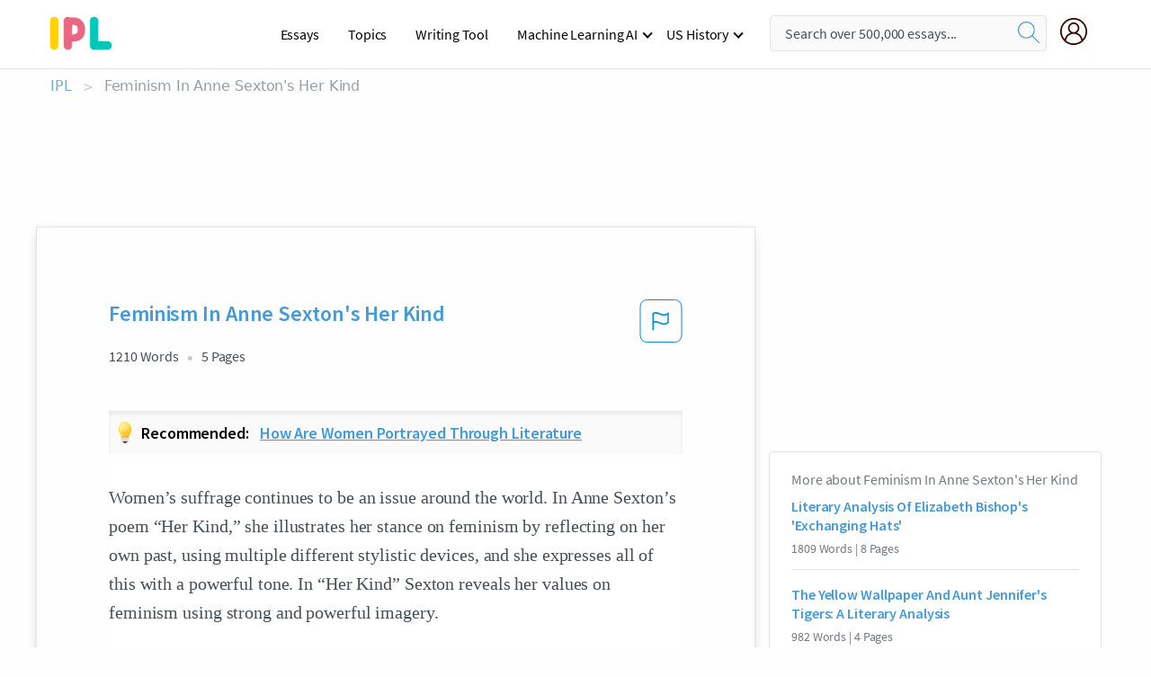

--- FILE ---
content_type: text/html; charset=UTF-8
request_url: https://www.ipl.org/essay/Feminism-In-Anne-Sextons-Her-Kind-F3VRJ4QBUXPV
body_size: 2397
content:
<!DOCTYPE html>
<html lang="en">
<head>
    <meta charset="utf-8">
    <meta name="viewport" content="width=device-width, initial-scale=1">
    <title></title>
    <style>
        body {
            font-family: "Arial";
        }
    </style>
    <script type="text/javascript">
    window.awsWafCookieDomainList = ['monografias.com','cram.com','studymode.com','buenastareas.com','trabalhosfeitos.com','etudier.com','studentbrands.com','ipl.org','123helpme.com','termpaperwarehouse.com'];
    window.gokuProps = {
"key":"AQIDAHjcYu/GjX+QlghicBgQ/7bFaQZ+m5FKCMDnO+vTbNg96AEBGpObuVn83T13bt/GNQYIAAAAfjB8BgkqhkiG9w0BBwagbzBtAgEAMGgGCSqGSIb3DQEHATAeBglghkgBZQMEAS4wEQQM6iIpuemYuQlvX3o0AgEQgDs0j0rt2zuxu8r+Xy3sXH95FlMiFzAoYYgQC8e8H4xG9EN6VBcYm6gygLtpQ70GQ+hD9o20jWd0SX5wrg==",
          "iv":"EkQVagEe1gAACSP4",
          "context":"asjxe4XhjDhBwp6bOXAJKhxnfN4Ced//BBdzJU9WWovx2jXg8/ueO2fAklVOggufNUz6lO3mGyvCXFF+GMcVxFqpsQcaCGrlB5LewAJ3ZtSvhvHamLfdMYlrCfo2enOvy62k6vNMbTfNJySJiRgL2c9mMLbtCVeilP0i6y22EZ4zX+xYt5oM6z4wO6ocV+upMuikesWH5Mu/QrRsbUe5X/IdEas9xmBr9xZaZG0oyFlR/hXPdJEwB3K2+EspcUd3/3U/yoZTxuVvEQqGwUVKDAhf0fM6vVVifAcNFEdH2TZQt1plZgQ5zq0Sn8hPG7NAFXuaIFWdmT5wevE+SAYWa91oZKg+JpRXNUzJiWAI5fYjTKLGyoqGBhLM9IP7/pMQ1VvHm30QMcc+xBxd4eHsZu6qumHq4dwzeTaCI8Q+S0viMu3p93iulFQYFcko0uZZBVQBpLgtt7XIbrJslU+V6pnMP5fwrKZ/rPf0YWcL2saCiiXjXLVgadexlKhb4AmJl3uiDFDnwk0TiKoK9aYURxnc+Lyk3mc++lRt1SOnXwQ3ei/o4b1MV2VXX1zacwaHR8fd2LUmC0S/[base64]"
};
    </script>
    <script src="https://ab840a5abf4d.9b6e7044.us-east-2.token.awswaf.com/ab840a5abf4d/b0f70ab89207/49b6e89255bb/challenge.js"></script>
</head>
<body>
    <div id="challenge-container"></div>
    <script type="text/javascript">
        AwsWafIntegration.saveReferrer();
        AwsWafIntegration.checkForceRefresh().then((forceRefresh) => {
            if (forceRefresh) {
                AwsWafIntegration.forceRefreshToken().then(() => {
                    window.location.reload(true);
                });
            } else {
                AwsWafIntegration.getToken().then(() => {
                    window.location.reload(true);
                });
            }
        });
    </script>
    <noscript>
        <h1>JavaScript is disabled</h1>
        In order to continue, we need to verify that you're not a robot.
        This requires JavaScript. Enable JavaScript and then reload the page.
    </noscript>
</body>
</html>

--- FILE ---
content_type: text/html; charset=utf-8
request_url: https://www.ipl.org/essay/Feminism-In-Anne-Sextons-Her-Kind-F3VRJ4QBUXPV
body_size: 27083
content:
<!DOCTYPE html><html lang="en"><head><meta charSet="utf-8"/><meta name="viewport" content="width=device-width, initial-scale=1"/><link rel="preload" as="image" href="//assets.ipl.org/1.17/images/logos/ipl/logo-ipl.png"/><link rel="preload" as="image" href="//assets.ipl.org/1.17/images/icons/ipl/magnifying-glass.svg"/><link rel="preload" as="image" href="//assets.ipl.org/1.17/images/icons/user.png"/><link rel="preload" as="image" href="//assets.ipl.org/1.17/images/exitIntentModal/bulb.png"/><link rel="preload" as="image" href="//assets.ipl.org/1.17/images/exitIntentModal/close.png"/><link rel="preload" as="image" href="//assets.ipl.org/1.17/images/exitIntentModal/shield.png"/><link rel="preload" as="image" href="//assets.ipl.org/1.17/images/others/search.png"/><link rel="preload" as="image" href="//assets.ipl.org/1.17/images/exitIntentModal/search.png"/><link rel="stylesheet" href="/_next/static/css/275ed64cc4367444.css" data-precedence="next"/><link rel="stylesheet" href="/_next/static/css/d1010e730fb921b1.css" data-precedence="next"/><link rel="stylesheet" href="/_next/static/css/8584ffabdd5f8c16.css" data-precedence="next"/><link rel="stylesheet" href="/_next/static/css/9c19318485a4db35.css" data-precedence="next"/><link rel="stylesheet" href="/_next/static/css/bd5e8bc2e7c36d97.css" data-precedence="next"/><link rel="stylesheet" href="/_next/static/css/e4dccb509d93907a.css" data-precedence="next"/><link rel="preload" as="script" fetchPriority="low" href="/_next/static/chunks/webpack-417f1a94d57302c0.js"/><script src="/_next/static/chunks/fd9d1056-4b62698693dbfabc.js" async=""></script><script src="/_next/static/chunks/8762-8ad353e02bc2af3c.js" async=""></script><script src="/_next/static/chunks/main-app-f4796c898d921638.js" async=""></script><script src="/_next/static/chunks/3ff803c2-f0f7edafd4775fbe.js" async=""></script><script src="/_next/static/chunks/app/(essay)/essay/%5Bslug%5D/error-53b2f000131f2229.js" async=""></script><script src="/_next/static/chunks/app/(essay)/essay/%5Bslug%5D/not-found-d879a0942c99821b.js" async=""></script><script src="/_next/static/chunks/app/(essay)/error-69dfc0ff013e5bf5.js" async=""></script><script src="/_next/static/chunks/app/(essay)/essay/%5Bslug%5D/page-fe7c03fe3daa5a0f.js" async=""></script><script src="/_next/static/chunks/app/error-244b34cbf9e834f0.js" async=""></script><script src="/_next/static/chunks/4977-dce6ba04846f9cff.js" async=""></script><script src="/_next/static/chunks/app/layout-2040570caa53cf2f.js" async=""></script><script src="/_next/static/chunks/app/global-error-27218bf9570c0318.js" async=""></script><link rel="preload" href="https://cdn.cookielaw.org/consent/b0cd8d85-662e-4e9b-8eaf-21bfeb56b3d5/OtAutoBlock.js" as="script"/><link rel="preload" href="https://www.ipl.org/s/react-users-frontend/js/ruf-version.js" as="script"/><link rel="preload" href="/s2/js/funnel-client.js" as="script"/><link rel="preload" href="/s2/js/exitintent/exitintent.min.js" as="script"/><title>Feminism In Anne Sexton&#x27;s Her Kind | ipl.org</title><meta name="description" content="Women’s suffrage continues to be an issue around the world. In Anne Sexton’s poem “Her Kind,” she illustrates her stance on feminism by reflecting on her own..."/><link rel="canonical" href="https://www.ipl.org/essay/Feminism-In-Anne-Sextons-Her-Kind-F3VRJ4QBUXPV"/><meta name="next-size-adjust"/><script src="/_next/static/chunks/polyfills-42372ed130431b0a.js" noModule=""></script></head><body class="__className_e8ce0c"><script>(self.__next_s=self.__next_s||[]).push(["https://cdn.cookielaw.org/consent/b0cd8d85-662e-4e9b-8eaf-21bfeb56b3d5/OtAutoBlock.js",{}])</script><noscript><iframe src="//www.googletagmanager.com/ns.html?id=GTM-T86F369" height="0" width="0" style="display:none;visibility:hidden"></iframe></noscript><div class="flex flex-col justify-around min-h-[100vh]"><header class="header-splat"><div class="row header-row"><div class="columns large-1 medium-1 small-4 header-splat__columns mobile-flex"><label for="drop" class="nav-toggle"><span></span></label><a href="/" aria-label="ipl-logo-bg" class="show-for-large display-inline-block vert-align-middle full-height"><div class="header-splat__logo-container" style="background-image:url(//assets.ipl.org/1.17/images/logos/ipl/logo-ipl.png)"></div></a><div class="hide-for-large-up display-inline-block vert-align-middle full-height"><a href="/" class="cursorPointer" aria-label="ipl-logo"><img class="vert-center no-material-style" src="//assets.ipl.org/1.17/images/logos/ipl/logo-ipl.png" width="70" height="35" alt="ipl-logo"/></a></div></div><div class="columns large-6 medium-5 small-4 full-height header-navbar" style="visibility:hidden;width:180%!important"><div class="nav-container"><nav><input type="checkbox" id="drop"/><ul class="menu"><li><a href="/writing">Essays</a></li><li><a href="/topics">Topics</a></li><li><a href="/editor">Writing Tool</a></li><li><a href="/div/machine-learning-ai/">Machine Learning AI</a><input type="checkbox" id="drop-2"/><ul><li class="bordered"><a href="/div/chatgpt/">ChatGPT</a></li></ul></li><li><a href="#">US History</a><input type="checkbox" id="drop-2"/><ul><li class="bordered"><a href="/div/potus/">Presidents of the United States</a><input type="checkbox" id="drop-3"/><ul><li><a href="/div/potus/jrbiden.html ">Joseph Robinette Biden</a></li><li><a href="/div/potus/djtrump.html ">Donald Trump</a></li><li><a href="/div/potus/bhobama.html ">Barack Obama</a></li></ul></li><li class="bordered"><a href="/div/stateknow">US States</a><input type="checkbox" id="drop-4"/><ul><li><a href="/div/stateknow/popchart.html ">States Ranked by Size &amp; Population</a></li><li><a href="/div/stateknow/dates.html">States Ranked by Date</a></li></ul></li></ul></li></ul></nav></div></div><div class="columns large-12 medium-12 small-4 header-splat__search-box-container"><div class="d-flex"><div class="search-box header-splat__search-box header-splat__search-box--low search-box z-index-2" id="header__search-box"><form class="toggle-trigger" action="https://www.ipl.org/search" method="GET"><input type="text" class="search-box__input search-box__input--splat-header search-box__input--gray-bg " placeholder="Search over 500,000 essays..." name="query"/><button class="search-box__button search-box__button--splat-header" type="submit" aria-label="search"><div class="search-box__svg-cont"><img class="search-box__svg search-box__svg-middle no-material-style" src="//assets.ipl.org/1.17/images/icons/ipl/magnifying-glass.svg" alt="search" width="24px" height="24px"/></div></button></form></div><div class="header-splat__columns align-right user-account"><div class="header-splat__search-toggle-container" style="right:5rem"><i class="weight-500 icon icon-ui-24-search header-splat__icon-ui-24-search-toggle" id="header-splat__icon-ui-24-search-toggle"></i></div><a href="/dashboard" rel="nofollow" aria-label="My Account"><div class="burger full-height vert-align-middle display-inline-block cursorPointer position-relative"><div class="vert-center"><img class="no-material-style" width="30" height="30" src="//assets.ipl.org/1.17/images/icons/user.png" alt="user-icon"/></div></div></a></div></div></div></div></header><div class="ipl-main-container"><script data-ot-ignore="true" type="application/ld+json">
      {
        "@context": "https://schema.org",
        "@type": "Article",
        "headline": "Feminism In Anne Sextons Her Kind",
        "image": "//assets.ipl.org/1.17/images/logos/ipl/logo-ipl.png",
        "datePublished": "2021-03-31T04:00:17.000Z",
        "dateModified": "2021-04-05T09:43:07.000Z",
        "author": {
          "@type": "Organization",
          "name": "ipl.org"
        },
        "description": "Women’s suffrage continues to be an issue around the world. In Anne Sexton’s poem “Her Kind,” she illustrates her stance on feminism by reflecting on her own...",
        "isAccessibleForFree": "False",
        "hasPart":
          {
          "@type": "WebPage",
          "isAccessibleForFree": "False",
          "cssSelector" : ".paywall"
          }
      }
    </script><script>(self.__next_s=self.__next_s||[]).push([0,{"data-ot-ignore":true,"children":"window.dataLayer = window.dataLayer || [];\n        dataLayer.push({ \"environment\": \"production\" });\ndataLayer.push({ \"ga_enable_tracking\": \"true\" });\ndataLayer.push({ \"version\": \"1.0.27\" });\ndataLayer.push({ \"source_site_id\": 32 });\n","id":"envScript"}])</script><div class="row"><nav aria-label="breadcrumb" class="w-max"><ol aria-label="Breadcrumbs:" role="navigation" class="flex flex-wrap items-center w-full bg-opacity-60 py-2 px-4 rounded-md breadcrumbs justify-start bg-white"><li class="flex items-center text-blue-gray-900 antialiased font-sans text-sm font-normal leading-normal cursor-pointer transition-colors duration-300 hover:text-light-blue-500"><a href="/" class="opacity-60">IPL</a><span class="text-blue-gray-500 text-sm antialiased font-sans font-normal leading-normal mx-2 pointer-events-none select-none">&gt;</span></li><li class="flex items-center text-blue-gray-900 antialiased font-sans text-sm font-normal leading-normal cursor-pointer transition-colors duration-300 hover:text-light-blue-500"><span class="ash-gray capitalize">Feminism In Anne Sexton&#x27;s Her Kind</span></li></ol></nav></div><div id="essay_ad_top"></div><div id="exit-intent-modal" class="display-none"><div class="modal_container"><div class="main_exit-intent-modal"><div class="modal-union"><div class="polygon-icon"><img class="polygon" src="data:image/svg+xml,%3csvg%20width=&#x27;13&#x27;%20height=&#x27;22&#x27;%20viewBox=&#x27;0%200%2013%2022&#x27;%20fill=&#x27;none&#x27;%20xmlns=&#x27;http://www.w3.org/2000/svg&#x27;%3e%3cpath%20d=&#x27;M12.1404%2010.8799L0.140427%200.487579L0.140427%2021.2722L12.1404%2010.8799Z&#x27;%20fill=&#x27;%230280BE&#x27;/%3e%3c/svg%3e" alt="right-arrow"/></div><div class="main-frame-content"><div class="bulb"><img class="bulb-icon" src="//assets.ipl.org/1.17/images/exitIntentModal/bulb.png" alt="bulb-icon"/></div><div class="content"><h5 class="hading-tag">Wait a second!</h5><p class="description">More handpicked essays just for you.</p></div></div></div><div class="essay-modal-container"><div class="close-modal"><img class="close-icon" src="//assets.ipl.org/1.17/images/exitIntentModal/close.png" alt="close-icon"/></div><div class="essay-container"><div class="essay-content"><div class="vertical_line"></div><div class="box_content"><div class="essay-heading"><p class="title">How are women portrayed through literature</p></div><div class="essay-link"><a href="/essay/Role-Of-Women-In-Literature-PC4CJ37RSQG" class="button mobile_button">Read ESSAY 1</a></div></div></div><div class="essay-content"><div class="vertical_line"></div><div class="box_content"><div class="essay-heading"><p class="title">Essay about her kind by anne sexton</p></div><div class="essay-link"><a href="/essay/Anne-Sexton-Her-Kind-Analysis-FCYPE3JVZT" class="button mobile_button">Read ESSAY 2</a></div></div></div><div class="essay-content"><div class="vertical_line"></div><div class="box_content"><div class="essay-heading"><p class="title">How are women portrayed through literature</p></div><div class="essay-link"><a href="/essay/Gender-Representation-In-Childrens-Literature-Analysis-FKL7NX7EAJF6" class="button mobile_button">Read ESSAY 3</a></div></div></div></div><div class="essay display-none" modal-attribute="modal-2 modal-3"><div class="essay_content"><div class="shield"><img class="shield-icon" src="//assets.ipl.org/1.17/images/exitIntentModal/shield.png" alt="shield-img"/></div><p class="essay-descriptions"><strong>Don’t take our word for it </strong>- see why 10 million students trust us with their essay needs.</p></div><div class="trial-button display-none" modal-attribute="modal-2"><a href="https://www.ipl.org/plans" class="trial_button">Start your <span>$7 for 7 days</span> trial now!</a></div><form id="search" modal-attribute="modal-3" class="display-none" action="/search"><div class="input-search-box"><img class="input-search-icon" src="//assets.ipl.org/1.17/images/others/search.png" alt="search-img"/><input type="text" id="search-input" placeholder="Search for essays, topics or keywords…" name="query"/></div><button id="search-button"><img class="search-icon" src="//assets.ipl.org/1.17/images/exitIntentModal/search.png" alt="search-img"/><span>FIND MY ESSAY</span></button></form></div></div></div></div></div><div class="row essay-preview-block "><div class="columns large-8 paper-container paper-container--with-sidebar position-relative border-box-shadow margin-4 paper-container--with-sidebar"><div class="position-relative margin-4 text-xl"><div class="popup-funnel-modal" id="DivFunnelModal"></div><div id="essay-body-heading-details"><div class="flex justify-between"><h1 style="color:#419ad9" class="weight-700 heading-m heading-font">Feminism In Anne Sexton&#x27;s Her Kind</h1><button class="bg-transparent border-0 content-flag-color p-0 m-0 h-[49px] w-[48px] shadow-none outline-0 font-normal hover:shadow-none hover:outline-0 focus:shadow-none focus:outline-0"><svg width="48" height="49" viewBox="0 0 48 49" fill="none" xmlns="http://www.w3.org/2000/svg"><rect x="1" y="0.5" width="46" height="47.0413" rx="7.5" stroke="currentcolor"></rect><path d="M16.1668 34.0413H14.5V15.2062L14.9167 14.9561C17.667 13.206 20.2506 14.2061 22.7508 15.2062C25.5844 16.3729 28.168 17.373 31.5017 14.9561L32.8351 14.0394V26.1239L32.5018 26.3739C28.418 29.3742 25.0844 28.0408 22.0841 26.7906C19.9172 25.9572 18.0837 25.2071 16.1668 26.1239V34.0413ZM18.0837 24.0404C19.6672 24.0404 21.2507 24.6238 22.7508 25.2905C25.4177 26.3739 28.0013 27.374 31.1683 25.2905V17.2064C27.668 19.0399 24.751 17.8731 22.0841 16.7897C19.9172 15.9562 18.0837 15.2062 16.1668 16.1229V24.2904C16.8336 24.1237 17.417 24.0404 18.0837 24.0404Z" fill="currentcolor"></path></svg></button></div><div class="essay-details mb-12 text-base"><span class="text-m">1210<!-- --> Words</span><span class="text-m">5<!-- --> Pages</span></div></div><div class="recommended margin-top-1"><img class="recommended-bulb_icon" src="//assets.ipl.org/1.17/images/exitIntentModal/bulb.png" alt="bulb-icon"/><p><span class="recommended-heading">Recommended: </span><a href="/essay/Role-Of-Women-In-Literature-PC4CJ37RSQG" class="recommended-link">How are women portrayed through literature</a></p></div><div style="color:#435059" class="relative flex flex-col bg-clip-border rounded-xl bg-white text-gray-700 paper-holder p-0 shadow-none"> <article class="text-l document__body padding-top-2 white-space--break-spaces break-word source-serif "><span className="document__preview text-l source-serif" key=0><p>Women’s suffrage continues to be an issue around the world. In Anne Sexton’s poem “Her Kind,” she illustrates her stance on feminism by reflecting on her own past, using multiple different stylistic devices, and she expresses all of this with a powerful tone. In “Her Kind” Sexton reveals her values on feminism using strong and powerful imagery. <br />
<br />
	Anne Sexton’s personal story can be found within this poem. Sexton was raised by Ralph Harvey and Mary Gray Staples in a comfortable, middle class life (Wagner-Martin). However, Sexton was unhappy because her father was an alcoholic and her entire family life was upset (Wagner-Martin). Sexton’s first introduction to a woman being placed under guidelines was presumably her mother, Staples. Her mother<a data-fulldoc=/document/F3VRJ4QBUXPV class="document__middle white-space--normal source-serif text-l" rel="nofollow" style="cursor:pointer;white-space: normal;">
      <i>&hellip;show more content&hellip;</i>
   </a></p></span><span className="document__preview text-l source-serif" key=1><p>Within “Her Kind” there are a few allusions to witch trails or just witches in general. “Her Kind” begins with, “I have gone out, a possessed witch” (Sexton 1) and it is a very obvious allusion to witches. By mentioning a witch Sexton conjures up a very clear image of a witch. Throughout history witches have always played the villains, and coincidentally enough they have always been women (Shmoop). When the <a href='/topics/salem' class='brand-secondary'>Salem</a> Witch Trials were going on, women were accused of being witches for any reason except <a href='/topics/witchcraft' class='brand-secondary'>witchcraft</a> (Ardagh). Women were generally accused of being witches if they looked different or went out at night alone (Ardagh). Sexton also makes use of metaphors in her poem. The entire witch allusion represents any woman who does not fit into society (Shmoop). Sexton helps allude to this by saying, “lonely thing, twelve-fingered, out of mind. /a woman like that is not a woman, quite.” (Sexton 5-6). This line says any woman who looks unusual is not a true woman because they do not look the part. A few lines later Sexton says, “Whining, rearranging the disaligned. /a woman like that is misunderstood.” (Sexton 12-13). In these lines Sexton refers to the motherly caregiver construct. It was (and still is) common practice for a woman to be in charge of cleaning the house. The woman is unhappy about it and whines about this job, but there is no one to talk to except for “the worms and the elves” (Sexton 11). The<a data-fulldoc=/document/F3VRJ4QBUXPV class="document__middle white-space--normal source-serif text-l" rel="nofollow" style="cursor:pointer;white-space: normal;">
      <i>&hellip;show more content&hellip;</i>
   </a></p></span><span className="document__preview text-l source-serif" key=2><p class='text-ellipsis-after'>It is also important to see how she used stylistic devices, and how she set up the imagery using tone in her poem. Feminism was highly needed in Sexton’s time and it proves to be a pressing concern in society</p></span></article></div><div class="paper__gradient paper__gradient--bottom"></div><div class="center paper__cta"><a id="ShowMoreButton" class="button text-m" data-fulldoc="/document/F3VRJ4QBUXPV">Show More</a></div></div><div id="essay_ad_related"></div><div><div class="paper--related-separator"><span class="paper--related-separator-word">Related</span></div><section><div class="paper paper--related"><div id="essay-body-heading-details"><div class=""><a href="/essay/Literary-Analysis-Of-Elizabeth-Bishops-Exchanging-Hats-F3NK3CP7ESJPR"><h2 style="color:#419ad9" class="weight-700 heading-m heading-font">Literary Analysis Of Elizabeth Bishop&#x27;s &#x27;Exchanging Hats&#x27;</h2></a></div><div class="paper--related__details"><span class="text-m">1809<!-- --> Words</span> | <span class="text-m">8<!-- --> Pages</span></div></div><p class="m-0 text-l source-serif break-word text-ellipsis-after" style="color:#435059">The different key features also plays an important role for example the tone that is being formed by the lyrical voice that can be seen as a nephew or niece. This specific poem is also seen as an exposition of what Judith Butler will call a ‘gender trouble’ and it consist of an ABBA rhyming pattern that makes the reading of the poem better to understand. The poem emphasizes feminist, gender and queer theories that explains the life of the past and modern women and how they are made to see the world they are supposed to live in. The main theories that will be discussed in this poem will be described while analyzing the poem and this will make the poem and the theories clear to the reader. 
Different principals of the Feminist Theory.</p><div class="paper__gradient paper__gradient--bottom"></div><div class="center paper__cta"><a class="button text-m" href="/essay/Literary-Analysis-Of-Elizabeth-Bishops-Exchanging-Hats-F3NK3CP7ESJPR">Read More</a></div></div><div class="paper paper--related"><div id="essay-body-heading-details"><div class=""><a href="/essay/The-Yellow-Wallpaper-And-Aunt-Jennifers-Tigers-PCN79YVYV"><h2 style="color:#419ad9" class="weight-700 heading-m heading-font">The Yellow Wallpaper And Aunt Jennifer&#x27;s Tigers: A Literary Analysis</h2></a></div><div class="paper--related__details"><span class="text-m">982<!-- --> Words</span> | <span class="text-m">4<!-- --> Pages</span></div></div><p class="m-0 text-l source-serif break-word text-ellipsis-after" style="color:#435059">Awesome Title
in “The Yellow Wallpaper” by Charlotte Perkins Gilman and “Aunt Jennifer’s Tigers” by Adrienne Rich

	 The feminist movement has grown and spread in the past decade. Women all over the world are standing up for basic rights, such as education, that all people, regardless of gender can enjoy. This movement is not a new one, though. Women from times past had already started paving the way towards some of the rights women have today.</p><div class="paper__gradient paper__gradient--bottom"></div><div class="center paper__cta"><a class="button text-m" href="/essay/The-Yellow-Wallpaper-And-Aunt-Jennifers-Tigers-PCN79YVYV">Read More</a></div></div><div class="paper paper--related"><div id="essay-body-heading-details"><div class=""><a href="/essay/Salem-Witch-Trials-Dbq-Analysis-PJCAVF2RYV"><h2 style="color:#419ad9" class="weight-700 heading-m heading-font">Salem Witch Trials Dbq Analysis</h2></a></div><div class="paper--related__details"><span class="text-m">712<!-- --> Words</span> | <span class="text-m">3<!-- --> Pages</span></div></div><p class="m-0 text-l source-serif break-word text-ellipsis-after" style="color:#435059">In Document B, Demos presents that most of the accusers of witches were single females in their younger years of age. In the late 1600s, women were extremely dependent upon men for their financial stability, overall safety, and mental/emotional well being. In an interpretation of this document, it can be assumed that these younger female women were seeking family ties and protection in a harsher time period. On the same hand, Document C, a most likely extremely biased account, recounts the “bewitched actions” of Bridget Bishop, a witch, upon the afflicted. Samuel Parris, the examiner of Bishop, seems to shed a negative light on Bishop.</p><div class="paper__gradient paper__gradient--bottom"></div><div class="center paper__cta"><a class="button text-m" href="/essay/Salem-Witch-Trials-Dbq-Analysis-PJCAVF2RYV">Read More</a></div></div><div class="paper paper--related"><div id="essay-body-heading-details"><div class=""><a href="/essay/The-Salem-Witchcraft-Trials-Gender-Roles-And-FKXJC6M428TV"><h2 style="color:#419ad9" class="weight-700 heading-m heading-font">The Salem Witchcraft Trials: Gender Roles And Women</h2></a></div><div class="paper--related__details"><span class="text-m">252<!-- --> Words</span> | <span class="text-m">2<!-- --> Pages</span></div></div><p class="m-0 text-l source-serif break-word text-ellipsis-after" style="color:#435059">Gender roles played a heavy role in colonial society, and the women who did not conform to these roles were easy targets for witchcraft accusations. Women who were post-menopausal, widowed, unmarried were not fulling their “duty” to society of bearing children and thus could come under fire (Lecture.) Those who were aggressive, out spoken, or did not do as another wished could also bring cries of “witch!” (Lecture.)  This is highlighted in Cotton Mather’s Accounts of the Salem Witchcraft Trials, one of these accused women Susana Martin stands trial with many of the testifiers being men who had been wronged by Martin in some way or another.</p><div class="paper__gradient paper__gradient--bottom"></div><div class="center paper__cta"><a class="button text-m" href="/essay/The-Salem-Witchcraft-Trials-Gender-Roles-And-FKXJC6M428TV">Read More</a></div></div><div class="paper paper--related"><div id="essay-body-heading-details"><div class=""><a href="/essay/Dehumanization-Of-Women-In-The-1700s-Essay-FJZZUQWW8AB"><h2 style="color:#419ad9" class="weight-700 heading-m heading-font">Dehumanization Of Women In The 1700&#x27;s Essay</h2></a></div><div class="paper--related__details"><span class="text-m">718<!-- --> Words</span> | <span class="text-m">3<!-- --> Pages</span></div></div><p class="m-0 text-l source-serif break-word text-ellipsis-after" style="color:#435059">Both of these examples explicitly state the ways in which women were dehumanized through the institution of marriage during this time. Because marriage was mainly seen as a way to support yourself, and men were the ones who were expected to provide that support, it made people see women as the useless part of the equation. Even though men were expected to be the financial bedrock for the women, women were also expected to not be totally destitute. Otherwise the husband would be taking on that much more of a financial burden than the wife already is. This is seen in the novel when the marriage between Wickham and Lydia is discussed, where Lydia is seen as a poor match for Wickham mainly due to Wickham not being able to support a girl with such little financial assets.</p><div class="paper__gradient paper__gradient--bottom"></div><div class="center paper__cta"><a class="button text-m" href="/essay/Dehumanization-Of-Women-In-The-1700s-Essay-FJZZUQWW8AB">Read More</a></div></div><div class="paper paper--related"><div id="essay-body-heading-details"><div class=""><a href="/essay/Gender-Stereotyping-In-Anne-Sextons-Snow-White-FJWCXEQNGYT"><h2 style="color:#419ad9" class="weight-700 heading-m heading-font">Gender Stereotyping In Anne Sexton&#x27;s Snow White</h2></a></div><div class="paper--related__details"><span class="text-m">772<!-- --> Words</span> | <span class="text-m">4<!-- --> Pages</span></div></div><p class="m-0 text-l source-serif break-word text-ellipsis-after" style="color:#435059">The words “once upon a time” automatically conjure up images of princesses, castles, and fairy godmothers, but do we as readers ever examine these stories closer? When we stop and dissect a work of literature, we may find that its meaning may not be quite as clear as we had originally believed. Fairy tales have powerful but subtle meanings that are as magical as the stories themselves. Double meanings can become more apparent through close examination of the language, the form and content of dialogue within the text, and variations between different versions of the same fairy tale. When these strategies are applied to the well known fairy tale Snow White, it becomes increasingly obvious that there is more to the story than an evil stepmother</p><div class="paper__gradient paper__gradient--bottom"></div><div class="center paper__cta"><a class="button text-m" href="/essay/Gender-Stereotyping-In-Anne-Sextons-Snow-White-FJWCXEQNGYT">Read More</a></div></div><div class="paper paper--related"><div id="essay-body-heading-details"><div class=""><a href="/essay/The-Ladys-Dressing-Room-Analysis-PJ87U7NAG"><h2 style="color:#419ad9" class="weight-700 heading-m heading-font">The Lady&#x27;s Dressing Room Analysis</h2></a></div><div class="paper--related__details"><span class="text-m">2277<!-- --> Words</span> | <span class="text-m">10<!-- --> Pages</span></div></div><p class="m-0 text-l source-serif break-word text-ellipsis-after" style="color:#435059">Samuel Washburn
Prof. Russell
EN 231
2 October 2014

 The Poetic Argument Between Dr. Johnathan Swift and Lady Mary Wortley Montagu 
	Dr. Swift’s, The Lady’s Dressing Room, is an 18th century satirical poem that addresses British social issues via the lens of feminine beauty, and how that beauty is a form of artifice. The poem uses beauty as a sort of philosophical metaphor for the main character, Strephon, to confront the realistic underbelly of feminine beauty/hygiene, which is portrayed as lurid and shocking, for the purpose of personal and social vanity. The poem was labeled misogynistic at the time of its writing, and continues to be viewed as such.</p><div class="paper__gradient paper__gradient--bottom"></div><div class="center paper__cta"><a class="button text-m" href="/essay/The-Ladys-Dressing-Room-Analysis-PJ87U7NAG">Read More</a></div></div><div class="paper paper--related"><div id="essay-body-heading-details"><div class=""><a href="/essay/Carol-Karlsen-The-Devil-In-The-Shape-FK6FBK36J4D6"><h2 style="color:#419ad9" class="weight-700 heading-m heading-font">Carol Karlsen The Devil In The Shape Of A Woman Analysis</h2></a></div><div class="paper--related__details"><span class="text-m">1059<!-- --> Words</span> | <span class="text-m">5<!-- --> Pages</span></div></div><p class="m-0 text-l source-serif break-word text-ellipsis-after" style="color:#435059">Carol Karlsen 's The Devil in the Shape of a Woman: Witchcraft in Colonial New England provides a sociological and anthropological examination of the witchcraft trends in early New England. By examining the records, Karlsen has created what she suggests was the clichéd  'witch ' based on income, age, marital status, etc. She argues that women who had inherited or stood to inherit fairly large amounts of property or land were at particular risk, as they "stood in the way of the orderly transmission of property from one generation of males to the next." These women, Karlsen suggests, were targeted largely because they refused to accept "their place" in colonial society. 
</p><div class="paper__gradient paper__gradient--bottom"></div><div class="center paper__cta"><a class="button text-m" href="/essay/Carol-Karlsen-The-Devil-In-The-Shape-FK6FBK36J4D6">Read More</a></div></div><div class="paper paper--related"><div id="essay-body-heading-details"><div class=""><a href="/essay/Virginia-Woolf-The-Dualities-Of-Gender-And-PJ5P6KQSWG"><h2 style="color:#419ad9" class="weight-700 heading-m heading-font">Virginia Woolf&#x27;s Own: The Dualities Of Gender And Literature</h2></a></div><div class="paper--related__details"><span class="text-m">1067<!-- --> Words</span> | <span class="text-m">5<!-- --> Pages</span></div></div><p class="m-0 text-l source-serif break-word text-ellipsis-after" style="color:#435059">6700
Engwr300
Essay 2
Dr. Jordan
WC:
 The Dualities of Gender and Literature
	
Woolf takes us through several streams of consciousness, through fiction, through history, and through her own thoughts and experiences. She explores the differences between men’s spaces and women’s spaces by examining two made up colleges, one a men’s college and one a women’s, and what these two colleges do for her as a writer. As she’s exploring these ideas she is careful to never say that one sex is better than the other. However, she does show that women are, despite being equal, inferior. 
</p><div class="paper__gradient paper__gradient--bottom"></div><div class="center paper__cta"><a class="button text-m" href="/essay/Virginia-Woolf-The-Dualities-Of-Gender-And-PJ5P6KQSWG">Read More</a></div></div><div class="paper paper--related"><div id="essay-body-heading-details"><div class=""><a href="/essay/Declaration-Of-Sentiments-Rhetorical-Analysis-PCLH6N6YV"><h2 style="color:#419ad9" class="weight-700 heading-m heading-font">Declaration Of Sentiments Rhetorical Analysis</h2></a></div><div class="paper--related__details"><span class="text-m">696<!-- --> Words</span> | <span class="text-m">3<!-- --> Pages</span></div></div><p class="m-0 text-l source-serif break-word text-ellipsis-after" style="color:#435059">Men should have absolute rule over society. This was the mindset back when women's rights activists were considered rare and unorthodox. In A Declaration of Sentiments and Resolutions, Elizabeth Cady Stanton rejects the status quo and finds solutions to the overbearing problems she sees within society. A concept that has greatly been dreamt over throughout history has been challenged, by a woman. Elizabeth Cady Stanton exerts repetition, allusion, and pathos to express her opinions in favor of increasing women's rights.</p><div class="paper__gradient paper__gradient--bottom"></div><div class="center paper__cta"><a class="button text-m" href="/essay/Declaration-Of-Sentiments-Rhetorical-Analysis-PCLH6N6YV">Read More</a></div></div><div class="paper paper--related"><div id="essay-body-heading-details"><div class=""><a href="/essay/Carrie-Chapman-Catt-Speech-F3XSYRQBU5FV"><h2 style="color:#419ad9" class="weight-700 heading-m heading-font">Carrie Chapman Catt Speech</h2></a></div><div class="paper--related__details"><span class="text-m">1264<!-- --> Words</span> | <span class="text-m">6<!-- --> Pages</span></div></div><p class="m-0 text-l source-serif break-word text-ellipsis-after" style="color:#435059">Women during this time period that Catt delivers her speech were seen as unequal and inferior to men. The sheer fact that Catt delivers such a well prepared and eloquently worded speech, even though her kind was not respected, proves that women are just as capable of greatness as men. Her willingness to share her views to an audience who believed her to be unequal proves that she is a strong and confident</p><div class="paper__gradient paper__gradient--bottom"></div><div class="center paper__cta"><a class="button text-m" href="/essay/Carrie-Chapman-Catt-Speech-F3XSYRQBU5FV">Read More</a></div></div><div class="paper paper--related"><div id="essay-body-heading-details"><div class=""><a href="/essay/Analysis-Of-Lady-Mary-Chudleighs-Poem-To-FJ5MKZVZT"><h2 style="color:#419ad9" class="weight-700 heading-m heading-font">Analysis Of Lady Mary Chudleigh&#x27;s Poem &#x27;To The Ladies&#x27;</h2></a></div><div class="paper--related__details"><span class="text-m">995<!-- --> Words</span> | <span class="text-m">4<!-- --> Pages</span></div></div><p class="m-0 text-l source-serif break-word text-ellipsis-after" style="color:#435059">“To the Ladies”, written by Lady Mary Chudleigh, is a poem that expresses feminism, and gives women a taste of how they would be treated in a marriage. Chudleigh displays this poem as a warning to women who are not married yet, as she regrets getting married. She uses such words that compares to slavery, and negative attitudes toward future wives to warn them. Back in this time period when the poem was published in 1703, women were known as property of men and you won’t have an opinion or a say so. The poem expresses a life of a naïve woman, who is bound to marriage by God, and she cannot break the nuptial contract.</p><div class="paper__gradient paper__gradient--bottom"></div><div class="center paper__cta"><a class="button text-m" href="/essay/Analysis-Of-Lady-Mary-Chudleighs-Poem-To-FJ5MKZVZT">Read More</a></div></div><div class="paper paper--related"><div id="essay-body-heading-details"><div class=""><a href="/essay/Sexism-In-The-Crucible-PCCUDQJGZT"><h2 style="color:#419ad9" class="weight-700 heading-m heading-font">Sexism In The Crucible</h2></a></div><div class="paper--related__details"><span class="text-m">1063<!-- --> Words</span> | <span class="text-m">5<!-- --> Pages</span></div></div><p class="m-0 text-l source-serif break-word text-ellipsis-after" style="color:#435059">It is also important because it displays that Tituba only says this because it is what they want to hear, what they expect to hear. These beliefs are also apparent in the easy conviction of many good women during the witch trials. Take for example Rebecca Nurse, who at the beginning of the play has such a great reputation that people in the next town over have “heard of your [her] great charities” (37) but is later implicated in “the marvelous and supernatural murder of Goody Putnam’s babies” (71). This shows the underlying sexism because the town accepts Rebecca's inculpation, even though she was one of the most respected members of the community. She was, despite her reputation, still weak and prone to evil simply because of her sex.</p><div class="paper__gradient paper__gradient--bottom"></div><div class="center paper__cta"><a class="button text-m" href="/essay/Sexism-In-The-Crucible-PCCUDQJGZT">Read More</a></div></div><div class="paper paper--related"><div id="essay-body-heading-details"><div class=""><a href="/essay/Anne-Bradstreets-Feminist-Analysis-FKH32XHEAJFR"><h2 style="color:#419ad9" class="weight-700 heading-m heading-font">Anne Bradstreet&#x27;s Feminist Analysis</h2></a></div><div class="paper--related__details"><span class="text-m">1121<!-- --> Words</span> | <span class="text-m">5<!-- --> Pages</span></div></div><p class="m-0 text-l source-serif break-word text-ellipsis-after" style="color:#435059">Anne Bradstreet (1612 – 1672) has been a long-lasting leading figure in the American literature who embodied a myriad of identities; she was a Puritan, poet, feminist, woman, wife, and mother. Bradstreet’s poetry was a presence of an erudite voice that animadverted the patriarchal constraints on women in the seventeenth century. In a society where women were deprived of their voices, Bradstreet tried to search for their identities. When the new settlers came to America, they struggled considerably in defining their identities. However, the women’s struggles were twice than of these new settlers; because they wanted to ascertain their identities in a new environment, and in a masculine society.</p><div class="paper__gradient paper__gradient--bottom"></div><div class="center paper__cta"><a class="button text-m" href="/essay/Anne-Bradstreets-Feminist-Analysis-FKH32XHEAJFR">Read More</a></div></div><div class="paper paper--related"><div id="essay-body-heading-details"><div class=""><a href="/essay/Bishops-Use-Of-Language-In-Elizabeth-Bishops-P3AMYJQ74SCFR"><h2 style="color:#419ad9" class="weight-700 heading-m heading-font">Bishop´s Use Of Language In Elizabeth Bishop&#x27;s Poetry</h2></a></div><div class="paper--related__details"><span class="text-m">1580<!-- --> Words</span> | <span class="text-m">7<!-- --> Pages</span></div></div><p class="m-0 text-l source-serif break-word text-ellipsis-after" style="color:#435059">“Bishop’s carefully judged use of language aids the reader to uncover the intensity of feeling in her poetry.” 

Elizabeth Bishop’s superb use of language in her introspective poetry allows the reader to grasp a better understand of feeling in her poetry.  Bishop’s concentration of minor details led to her being referred to as a “miniaturist”, however this allows her to paint vivid imagery, immersing the reader in her chosen scenario. Through descriptive detail, use of metaphor, simile, and many other excellently executed stylistic devices, the reader can almost feel the emotion being conveyed.  Bishop clearly demonstrates her innate talent to communicate environments at ease.</p><div class="paper__gradient paper__gradient--bottom"></div><div class="center paper__cta"><a class="button text-m" href="/essay/Bishops-Use-Of-Language-In-Elizabeth-Bishops-P3AMYJQ74SCFR">Read More</a></div></div></section></div></div><div><div class="columns large-4 hide-for-medium-only hide-for-small-only height-auto"><div id="essay_ad_sidebar"></div><div class="card card--sidebar-nav no-border "><div class="card--sidebar-nav__section"><h2 class="heading-xs card--sidebar-nav__heading mid-gray weight-500 margin-2">More about <!-- -->Feminism In Anne Sexton&#x27;s Her Kind</h2><ul class="card--sidebar-nav__list"><li id="sidebar-nav0" class="card--sidebar-nav__list-item card--sidebar-nav__list-item--separators"><a href="/essay/Literary-Analysis-Of-Elizabeth-Bishops-Exchanging-Hats-F3NK3CP7ESJPR"><h3 class="card--sidebar-nav__linkg heading-xs brand-secondary weight-700">Literary Analysis Of Elizabeth Bishop&#x27;s &#x27;Exchanging Hats&#x27;</h3></a><span class="text-s mid-gray margin-1 display-block">1809<!-- --> Words | <!-- -->8<!-- --> Pages</span></li><li id="sidebar-nav1" class="card--sidebar-nav__list-item card--sidebar-nav__list-item--separators"><a href="/essay/The-Yellow-Wallpaper-And-Aunt-Jennifers-Tigers-PCN79YVYV"><h3 class="card--sidebar-nav__linkg heading-xs brand-secondary weight-700">The Yellow Wallpaper And Aunt Jennifer&#x27;s Tigers: A Literary Analysis</h3></a><span class="text-s mid-gray margin-1 display-block">982<!-- --> Words | <!-- -->4<!-- --> Pages</span></li><li id="sidebar-nav2" class="card--sidebar-nav__list-item card--sidebar-nav__list-item--separators"><a href="/essay/Salem-Witch-Trials-Dbq-Analysis-PJCAVF2RYV"><h3 class="card--sidebar-nav__linkg heading-xs brand-secondary weight-700">Salem Witch Trials Dbq Analysis</h3></a><span class="text-s mid-gray margin-1 display-block">712<!-- --> Words | <!-- -->3<!-- --> Pages</span></li><li id="sidebar-nav3" class="card--sidebar-nav__list-item card--sidebar-nav__list-item--separators"><a href="/essay/The-Salem-Witchcraft-Trials-Gender-Roles-And-FKXJC6M428TV"><h3 class="card--sidebar-nav__linkg heading-xs brand-secondary weight-700">The Salem Witchcraft Trials: Gender Roles And Women</h3></a><span class="text-s mid-gray margin-1 display-block">252<!-- --> Words | <!-- -->2<!-- --> Pages</span></li><li id="sidebar-nav4" class="card--sidebar-nav__list-item card--sidebar-nav__list-item--separators"><a href="/essay/Dehumanization-Of-Women-In-The-1700s-Essay-FJZZUQWW8AB"><h3 class="card--sidebar-nav__linkg heading-xs brand-secondary weight-700">Dehumanization Of Women In The 1700&#x27;s Essay</h3></a><span class="text-s mid-gray margin-1 display-block">718<!-- --> Words | <!-- -->3<!-- --> Pages</span></li><li id="sidebar-nav5" class="card--sidebar-nav__list-item card--sidebar-nav__list-item--separators"><a href="/essay/Gender-Stereotyping-In-Anne-Sextons-Snow-White-FJWCXEQNGYT"><h3 class="card--sidebar-nav__linkg heading-xs brand-secondary weight-700">Gender Stereotyping In Anne Sexton&#x27;s Snow White</h3></a><span class="text-s mid-gray margin-1 display-block">772<!-- --> Words | <!-- -->4<!-- --> Pages</span></li><li id="sidebar-nav6" class="card--sidebar-nav__list-item card--sidebar-nav__list-item--separators"><a href="/essay/The-Ladys-Dressing-Room-Analysis-PJ87U7NAG"><h3 class="card--sidebar-nav__linkg heading-xs brand-secondary weight-700">The Lady&#x27;s Dressing Room Analysis</h3></a><span class="text-s mid-gray margin-1 display-block">2277<!-- --> Words | <!-- -->10<!-- --> Pages</span></li><li id="sidebar-nav7" class="card--sidebar-nav__list-item card--sidebar-nav__list-item--separators"><a href="/essay/Carol-Karlsen-The-Devil-In-The-Shape-FK6FBK36J4D6"><h3 class="card--sidebar-nav__linkg heading-xs brand-secondary weight-700">Carol Karlsen The Devil In The Shape Of A Woman Analysis</h3></a><span class="text-s mid-gray margin-1 display-block">1059<!-- --> Words | <!-- -->5<!-- --> Pages</span></li><li id="sidebar-nav8" class="card--sidebar-nav__list-item card--sidebar-nav__list-item--separators"><a href="/essay/Virginia-Woolf-The-Dualities-Of-Gender-And-PJ5P6KQSWG"><h3 class="card--sidebar-nav__linkg heading-xs brand-secondary weight-700">Virginia Woolf&#x27;s Own: The Dualities Of Gender And Literature</h3></a><span class="text-s mid-gray margin-1 display-block">1067<!-- --> Words | <!-- -->5<!-- --> Pages</span></li><li id="sidebar-nav9" class="card--sidebar-nav__list-item card--sidebar-nav__list-item--separators"><a href="/essay/Declaration-Of-Sentiments-Rhetorical-Analysis-PCLH6N6YV"><h3 class="card--sidebar-nav__linkg heading-xs brand-secondary weight-700">Declaration Of Sentiments Rhetorical Analysis</h3></a><span class="text-s mid-gray margin-1 display-block">696<!-- --> Words | <!-- -->3<!-- --> Pages</span></li><li id="sidebar-nav10" class="card--sidebar-nav__list-item card--sidebar-nav__list-item--separators"><a href="/essay/Carrie-Chapman-Catt-Speech-F3XSYRQBU5FV"><h3 class="card--sidebar-nav__linkg heading-xs brand-secondary weight-700">Carrie Chapman Catt Speech</h3></a><span class="text-s mid-gray margin-1 display-block">1264<!-- --> Words | <!-- -->6<!-- --> Pages</span></li><li id="sidebar-nav11" class="card--sidebar-nav__list-item card--sidebar-nav__list-item--separators"><a href="/essay/Analysis-Of-Lady-Mary-Chudleighs-Poem-To-FJ5MKZVZT"><h3 class="card--sidebar-nav__linkg heading-xs brand-secondary weight-700">Analysis Of Lady Mary Chudleigh&#x27;s Poem &#x27;To The Ladies&#x27;</h3></a><span class="text-s mid-gray margin-1 display-block">995<!-- --> Words | <!-- -->4<!-- --> Pages</span></li><li id="sidebar-nav12" class="card--sidebar-nav__list-item card--sidebar-nav__list-item--separators"><a href="/essay/Sexism-In-The-Crucible-PCCUDQJGZT"><h3 class="card--sidebar-nav__linkg heading-xs brand-secondary weight-700">Sexism In The Crucible</h3></a><span class="text-s mid-gray margin-1 display-block">1063<!-- --> Words | <!-- -->5<!-- --> Pages</span></li><li id="sidebar-nav13" class="card--sidebar-nav__list-item card--sidebar-nav__list-item--separators"><a href="/essay/Anne-Bradstreets-Feminist-Analysis-FKH32XHEAJFR"><h3 class="card--sidebar-nav__linkg heading-xs brand-secondary weight-700">Anne Bradstreet&#x27;s Feminist Analysis</h3></a><span class="text-s mid-gray margin-1 display-block">1121<!-- --> Words | <!-- -->5<!-- --> Pages</span></li><li id="sidebar-nav14" class="card--sidebar-nav__list-item card--sidebar-nav__list-item--separators"><a href="/essay/Bishops-Use-Of-Language-In-Elizabeth-Bishops-P3AMYJQ74SCFR"><h3 class="card--sidebar-nav__linkg heading-xs brand-secondary weight-700">Bishop´s Use Of Language In Elizabeth Bishop&#x27;s Poetry</h3></a><span class="text-s mid-gray margin-1 display-block">1580<!-- --> Words | <!-- -->7<!-- --> Pages</span></li></ul></div></div><div id="essay_ad_sidebar_1"></div></div></div></div><div class="row columns"><section class="section no-padding padding-bottom-1 no-border--bottom "><div class="container"><div class="row padding-top-1 margin-1"><div class="small-12 columns"><h3 class="heading-m  black weight-500" id="show-related-topics-link">Related Topics</h3></div></div><div class="row" id="related-topics-container"><div class="columns large-10 columns-small-1 columns-medium-1 columns-large-2" id="popular-tags-visible"><ul><li class="tag-block__li--link margin-1"><a href="/topics/witchcraft" title="Witchcraft" class="brand-secondary brand-primary--hover">Witchcraft</a></li><li class="tag-block__li--link margin-1"><a href="/topics/grammatical-tense" title="Grammatical tense" class="brand-secondary brand-primary--hover">Grammatical tense</a></li><li class="tag-block__li--link margin-1"><a href="/topics/womens-suffrage" title="Women&#x27;s suffrage" class="brand-secondary brand-primary--hover">Women&#x27;s suffrage</a></li><li class="tag-block__li--link margin-1"><a href="/topics/salem" title="Salem" class="brand-secondary brand-primary--hover">Salem</a></li><li class="tag-block__li--link margin-1"><a href="/topics/massachusetts" title="Massachusetts" class="brand-secondary brand-primary--hover">Massachusetts</a></li></ul></div></div></div></section></div><a href="https://www.ipl.org/content/access" rel="nofollow"></a><div class="button--extra_container show-for-small-only "><a href="/document/F3VRJ4QBUXPV" class="button--extra">Open Document</a></div></div><footer class="section--footer bg-[#1d2226] mt-auto text-white w-full bottom-0 py-8" style="font-family:&quot;Open Sans&quot;,sans-serif"><div class="max-w-[75rem] mx-auto"><div class="mx-auto flex flex-wrap text-lg"><div class="w-full md:w-1/4 p-4 "><div class="uppercase tracking-[0.125em] font-semibold mb-4 text-base">Company</div><ul><li class="text-base leading-[1.75em]"><a class="text-[#737a80]" href="/about-us/privacy">About Us</a></li><li class="text-base leading-[1.75em]"><a class="text-[#737a80]" href="/about-us/contact">Contact</a></li></ul></div><div class="w-full md:w-1/3 p-4"><div class="uppercase tracking-[0.125em] font-semibold mb-4 text-base">Legal</div><ul><li class="text-base text-[#737a80] leading-[1.75em] undefined"><a href="https://www.learneo.com/legal/copyright-policy" target="_blank" rel="nofollow" class="text-[#737a80] ">Copyright Policy</a></li><li class="text-base text-[#737a80] leading-[1.75em] undefined"><a href="https://www.learneo.com/legal/community-guidelines" target="_blank" rel="nofollow" class="text-[#737a80] ">Community Guidelines</a></li><li class="text-base text-[#737a80] leading-[1.75em] undefined"><a href="https://www.learneo.com/legal/honor-code" target="_blank" rel="nofollow" class="text-[#737a80] ">Our Honor Code</a></li><li class="text-base text-[#737a80] leading-[1.75em] undefined"><a href="https://www.learneo.com/legal/privacy-policy" target="_blank" rel="nofollow" class="text-[#737a80] ">Privacy Policy</a></li><li class="text-base text-[#737a80] leading-[1.75em] undefined"><a href="/about-us/terms" target="_self" rel="" class="text-[#737a80] ">Service Terms</a></li><li class="text-base text-[#737a80] leading-[1.75em] cursor-pointer ot-sdk-show-settings"></li></ul></div><div class="w-full md:w-1/3 p-4 text-center flex justify-start md:justify-end"><a href="/"><img alt="Logo" loading="lazy" width="69" height="69" decoding="async" data-nimg="1" class="mx-auto md:mx-0" style="color:transparent" src="//assets.ipl.org/1.17/images/logos/ipl/logo-ipl.svg"/></a></div></div><div class="border-t text-[#737a80] border-gray-300 pt-8 md:text-left text-center"><p>Copyright © 2024 IPL.org All rights reserved.</p></div></div></footer></div><script src="/_next/static/chunks/webpack-417f1a94d57302c0.js" async=""></script><script>(self.__next_f=self.__next_f||[]).push([0]);self.__next_f.push([2,null])</script><script>self.__next_f.push([1,"1:HL[\"/_next/static/media/e4af272ccee01ff0-s.p.woff2\",\"font\",{\"crossOrigin\":\"\",\"type\":\"font/woff2\"}]\n2:HL[\"/_next/static/css/275ed64cc4367444.css\",\"style\"]\n3:HL[\"/_next/static/css/d1010e730fb921b1.css\",\"style\"]\n4:HL[\"/_next/static/css/8584ffabdd5f8c16.css\",\"style\"]\n5:HL[\"/_next/static/css/9c19318485a4db35.css\",\"style\"]\n6:HL[\"/_next/static/css/bd5e8bc2e7c36d97.css\",\"style\"]\n7:HL[\"/_next/static/css/e4dccb509d93907a.css\",\"style\"]\n"])</script><script>self.__next_f.push([1,"8:I[2846,[],\"\"]\nb:I[4707,[],\"\"]\nd:I[9631,[\"6092\",\"static/chunks/3ff803c2-f0f7edafd4775fbe.js\",\"3549\",\"static/chunks/app/(essay)/essay/%5Bslug%5D/error-53b2f000131f2229.js\"],\"default\"]\ne:I[6423,[],\"\"]\nf:I[1916,[\"6092\",\"static/chunks/3ff803c2-f0f7edafd4775fbe.js\",\"2736\",\"static/chunks/app/(essay)/essay/%5Bslug%5D/not-found-d879a0942c99821b.js\"],\"ErrorPageIPL\"]\n10:I[2154,[\"7545\",\"static/chunks/app/(essay)/error-69dfc0ff013e5bf5.js\"],\"default\"]\n11:I[8003,[\"6092\",\"static/chunks/3ff803c2-f0f7edafd4775fbe.js\",\"31\",\"static/chunks/app/(essay)/essay/%5Bslug%5D/page-fe7c03fe3daa5a0f.js\"],\"\"]\n12:I[1916,[\"6092\",\"static/chunks/3ff803c2-f0f7edafd4775fbe.js\",\"2736\",\"static/chunks/app/(essay)/essay/%5Bslug%5D/not-found-d879a0942c99821b.js\"],\"HeaderWithMenu\"]\n13:I[3490,[\"7601\",\"static/chunks/app/error-244b34cbf9e834f0.js\"],\"default\"]\n14:I[5878,[\"6092\",\"static/chunks/3ff803c2-f0f7edafd4775fbe.js\",\"4977\",\"static/chunks/4977-dce6ba04846f9cff.js\",\"3185\",\"static/chunks/app/layout-2040570caa53cf2f.js\"],\"Image\"]\n16:I[4879,[\"6470\",\"static/chunks/app/global-error-27218bf9570c0318.js\"],\"default\"]\nc:[\"slug\",\"Feminism-In-Anne-Sextons-Her-Kind-F3VRJ4QBUXPV\",\"d\"]\n17:[]\n"])</script><script>self.__next_f.push([1,"0:[\"$\",\"$L8\",null,{\"buildId\":\"LugsWnUYv2bsG1Oguf-k6\",\"assetPrefix\":\"\",\"urlParts\":[\"\",\"essay\",\"Feminism-In-Anne-Sextons-Her-Kind-F3VRJ4QBUXPV\"],\"initialTree\":[\"\",{\"children\":[\"(essay)\",{\"children\":[\"essay\",{\"children\":[[\"slug\",\"Feminism-In-Anne-Sextons-Her-Kind-F3VRJ4QBUXPV\",\"d\"],{\"children\":[\"__PAGE__\",{}]}]}]}]},\"$undefined\",\"$undefined\",true],\"initialSeedData\":[\"\",{\"children\":[\"(essay)\",{\"children\":[\"essay\",{\"children\":[[\"slug\",\"Feminism-In-Anne-Sextons-Her-Kind-F3VRJ4QBUXPV\",\"d\"],{\"children\":[\"__PAGE__\",{},[[\"$L9\",\"$La\",[[\"$\",\"link\",\"0\",{\"rel\":\"stylesheet\",\"href\":\"/_next/static/css/8584ffabdd5f8c16.css\",\"precedence\":\"next\",\"crossOrigin\":\"$undefined\"}],[\"$\",\"link\",\"1\",{\"rel\":\"stylesheet\",\"href\":\"/_next/static/css/9c19318485a4db35.css\",\"precedence\":\"next\",\"crossOrigin\":\"$undefined\"}],[\"$\",\"link\",\"2\",{\"rel\":\"stylesheet\",\"href\":\"/_next/static/css/bd5e8bc2e7c36d97.css\",\"precedence\":\"next\",\"crossOrigin\":\"$undefined\"}],[\"$\",\"link\",\"3\",{\"rel\":\"stylesheet\",\"href\":\"/_next/static/css/e4dccb509d93907a.css\",\"precedence\":\"next\",\"crossOrigin\":\"$undefined\"}]]],null],null]},[null,[\"$\",\"$Lb\",null,{\"parallelRouterKey\":\"children\",\"segmentPath\":[\"children\",\"(essay)\",\"children\",\"essay\",\"children\",\"$c\",\"children\"],\"error\":\"$d\",\"errorStyles\":[[\"$\",\"link\",\"0\",{\"rel\":\"stylesheet\",\"href\":\"/_next/static/css/9c19318485a4db35.css\",\"precedence\":\"next\",\"crossOrigin\":\"$undefined\"}],[\"$\",\"link\",\"1\",{\"rel\":\"stylesheet\",\"href\":\"/_next/static/css/bd5e8bc2e7c36d97.css\",\"precedence\":\"next\",\"crossOrigin\":\"$undefined\"}]],\"errorScripts\":[],\"template\":[\"$\",\"$Le\",null,{}],\"templateStyles\":\"$undefined\",\"templateScripts\":\"$undefined\",\"notFound\":[\"$\",\"$Lf\",null,{\"title\":\"404\",\"description\":\"The page you're looking for isn't here.\"}],\"notFoundStyles\":[[\"$\",\"link\",\"0\",{\"rel\":\"stylesheet\",\"href\":\"/_next/static/css/9c19318485a4db35.css\",\"precedence\":\"next\",\"crossOrigin\":\"$undefined\"}],[\"$\",\"link\",\"1\",{\"rel\":\"stylesheet\",\"href\":\"/_next/static/css/bd5e8bc2e7c36d97.css\",\"precedence\":\"next\",\"crossOrigin\":\"$undefined\"}]]}]],null]},[null,[\"$\",\"$Lb\",null,{\"parallelRouterKey\":\"children\",\"segmentPath\":[\"children\",\"(essay)\",\"children\",\"essay\",\"children\"],\"error\":\"$undefined\",\"errorStyles\":\"$undefined\",\"errorScripts\":\"$undefined\",\"template\":[\"$\",\"$Le\",null,{}],\"templateStyles\":\"$undefined\",\"templateScripts\":\"$undefined\",\"notFound\":\"$undefined\",\"notFoundStyles\":\"$undefined\"}]],null]},[null,[\"$\",\"$Lb\",null,{\"parallelRouterKey\":\"children\",\"segmentPath\":[\"children\",\"(essay)\",\"children\"],\"error\":\"$10\",\"errorStyles\":[[\"$\",\"link\",\"0\",{\"rel\":\"stylesheet\",\"href\":\"/_next/static/css/9c19318485a4db35.css\",\"precedence\":\"next\",\"crossOrigin\":\"$undefined\"}],[\"$\",\"link\",\"1\",{\"rel\":\"stylesheet\",\"href\":\"/_next/static/css/bd5e8bc2e7c36d97.css\",\"precedence\":\"next\",\"crossOrigin\":\"$undefined\"}]],\"errorScripts\":[],\"template\":[\"$\",\"$Le\",null,{}],\"templateStyles\":\"$undefined\",\"templateScripts\":\"$undefined\",\"notFound\":\"$undefined\",\"notFoundStyles\":\"$undefined\"}]],null]},[[[[\"$\",\"link\",\"0\",{\"rel\":\"stylesheet\",\"href\":\"/_next/static/css/275ed64cc4367444.css\",\"precedence\":\"next\",\"crossOrigin\":\"$undefined\"}],[\"$\",\"link\",\"1\",{\"rel\":\"stylesheet\",\"href\":\"/_next/static/css/d1010e730fb921b1.css\",\"precedence\":\"next\",\"crossOrigin\":\"$undefined\"}]],[\"$\",\"html\",null,{\"lang\":\"en\",\"suppressHydrationWarning\":true,\"children\":[null,[\"$\",\"body\",null,{\"className\":\"__className_e8ce0c\",\"children\":[[\"$\",\"$L11\",null,{\"src\":\"https://cdn.cookielaw.org/consent/b0cd8d85-662e-4e9b-8eaf-21bfeb56b3d5/OtAutoBlock.js\",\"strategy\":\"beforeInteractive\"}],[\"$\",\"$L11\",null,{\"data-ot-ignore\":true,\"src\":\"https://ab840a5abf4d.edge.sdk.awswaf.com/ab840a5abf4d/b0f70ab89207/challenge.compact.js\",\"defer\":true,\"strategy\":\"lazyOnload\"}],[\"$\",\"$L11\",null,{\"data-ot-ignore\":true,\"id\":\"gtmScript\",\"async\":true,\"dangerouslySetInnerHTML\":{\"__html\":\"\\n                (function(w,d,s,l,i){w[l]=w[l]||[];w[l].push(\\n                  {'gtm.start': new Date().getTime(),event:'gtm.js'}\\n                  );var f=d.getElementsByTagName(s)[0],\\n                  j=d.createElement(s),dl=l!='dataLayer'?'\u0026l='+l:'';j.setAttributeNode(d.createAttribute('data-ot-ignore'));j.setAttribute('class','optanon-category-C0001');j.async=true;j.src=\\n                  '//www.googletagmanager.com/gtm.js?id='+i+dl;f.parentNode.insertBefore(j,f);\\n                  })(window,document,'script','dataLayer','GTM-T86F369');\\n                \"}}],[\"$\",\"noscript\",null,{\"children\":[\"$\",\"iframe\",null,{\"src\":\"//www.googletagmanager.com/ns.html?id=GTM-T86F369\",\"height\":\"0\",\"width\":\"0\",\"style\":{\"display\":\"none\",\"visibility\":\"hidden\"}}]}],[\"$\",\"div\",null,{\"className\":\"flex flex-col justify-around min-h-[100vh]\",\"children\":[[\"$\",\"$L12\",null,{\"headerLogoUrl\":\"//assets.ipl.org/1.17/images/logos/ipl/logo-ipl.png\",\"headerLogoText\":\"The Research Paper Factory\",\"searchIcon\":\"//assets.ipl.org/1.17/images/icons/ipl/magnifying-glass.svg\",\"userIcon\":\"//assets.ipl.org/1.17/images/icons/user.png\",\"secureBaseUrl\":\"https://www.ipl.org\",\"searchInputPlaceholder\":\"Search over 500,000 essays...\"}],[\"$\",\"div\",null,{\"className\":\"ipl-main-container\",\"children\":[\"$\",\"$Lb\",null,{\"parallelRouterKey\":\"children\",\"segmentPath\":[\"children\"],\"error\":\"$13\",\"errorStyles\":[[\"$\",\"link\",\"0\",{\"rel\":\"stylesheet\",\"href\":\"/_next/static/css/9c19318485a4db35.css\",\"precedence\":\"next\",\"crossOrigin\":\"$undefined\"}],[\"$\",\"link\",\"1\",{\"rel\":\"stylesheet\",\"href\":\"/_next/static/css/bd5e8bc2e7c36d97.css\",\"precedence\":\"next\",\"crossOrigin\":\"$undefined\"}]],\"errorScripts\":[],\"template\":[\"$\",\"$Le\",null,{}],\"templateStyles\":\"$undefined\",\"templateScripts\":\"$undefined\",\"notFound\":[\"$\",\"div\",null,{\"className\":\"row\",\"children\":[\"$\",\"$Lf\",null,{\"title\":\"404\",\"description\":\"The page you're looking for isn't here.\"}]}],\"notFoundStyles\":[[\"$\",\"link\",\"0\",{\"rel\":\"stylesheet\",\"href\":\"/_next/static/css/9c19318485a4db35.css\",\"precedence\":\"next\",\"crossOrigin\":\"$undefined\"}],[\"$\",\"link\",\"1\",{\"rel\":\"stylesheet\",\"href\":\"/_next/static/css/bd5e8bc2e7c36d97.css\",\"precedence\":\"next\",\"crossOrigin\":\"$undefined\"}]]}]}],[\"$\",\"footer\",null,{\"className\":\"section--footer bg-[#1d2226] mt-auto text-white w-full bottom-0 py-8\",\"style\":{\"fontFamily\":\"\\\"Open Sans\\\",sans-serif\"},\"children\":[\"$\",\"div\",null,{\"className\":\"max-w-[75rem] mx-auto\",\"children\":[[\"$\",\"div\",null,{\"className\":\"mx-auto flex flex-wrap text-lg\",\"children\":[[\"$\",\"div\",null,{\"className\":\"w-full md:w-1/4 p-4 \",\"children\":[[\"$\",\"div\",null,{\"className\":\"uppercase tracking-[0.125em] font-semibold mb-4 text-base\",\"children\":\"Company\"}],[\"$\",\"ul\",null,{\"children\":[[\"$\",\"li\",\"0\",{\"className\":\"text-base leading-[1.75em]\",\"children\":[\"$\",\"a\",null,{\"className\":\"text-[#737a80]\",\"href\":\"/about-us/privacy\",\"children\":\"About Us\"}]}],[\"$\",\"li\",\"1\",{\"className\":\"text-base leading-[1.75em]\",\"children\":[\"$\",\"a\",null,{\"className\":\"text-[#737a80]\",\"href\":\"/about-us/contact\",\"children\":\"Contact\"}]}]]}]]}],[\"$\",\"div\",null,{\"className\":\"w-full md:w-1/3 p-4\",\"children\":[[\"$\",\"div\",null,{\"className\":\"uppercase tracking-[0.125em] font-semibold mb-4 text-base\",\"children\":\"Legal\"}],[\"$\",\"ul\",null,{\"children\":[[\"$\",\"li\",\"0\",{\"className\":\"text-base text-[#737a80] leading-[1.75em] undefined\",\"children\":[\"$undefined\",[\"$\",\"a\",null,{\"href\":\"https://www.learneo.com/legal/copyright-policy\",\"target\":\"_blank\",\"rel\":\"nofollow\",\"className\":\"text-[#737a80] \",\"children\":\"Copyright Policy\"}]]}],[\"$\",\"li\",\"1\",{\"className\":\"text-base text-[#737a80] leading-[1.75em] undefined\",\"children\":[\"$undefined\",[\"$\",\"a\",null,{\"href\":\"https://www.learneo.com/legal/community-guidelines\",\"target\":\"_blank\",\"rel\":\"nofollow\",\"className\":\"text-[#737a80] \",\"children\":\"Community Guidelines\"}]]}],[\"$\",\"li\",\"2\",{\"className\":\"text-base text-[#737a80] leading-[1.75em] undefined\",\"children\":[\"$undefined\",[\"$\",\"a\",null,{\"href\":\"https://www.learneo.com/legal/honor-code\",\"target\":\"_blank\",\"rel\":\"nofollow\",\"className\":\"text-[#737a80] \",\"children\":\"Our Honor Code\"}]]}],[\"$\",\"li\",\"3\",{\"className\":\"text-base text-[#737a80] leading-[1.75em] undefined\",\"children\":[\"$undefined\",[\"$\",\"a\",null,{\"href\":\"https://www.learneo.com/legal/privacy-policy\",\"target\":\"_blank\",\"rel\":\"nofollow\",\"className\":\"text-[#737a80] \",\"children\":\"Privacy Policy\"}]]}],[\"$\",\"li\",\"4\",{\"className\":\"text-base text-[#737a80] leading-[1.75em] undefined\",\"children\":[\"$undefined\",[\"$\",\"a\",null,{\"href\":\"/about-us/terms\",\"target\":\"_self\",\"rel\":\"\",\"className\":\"text-[#737a80] \",\"children\":\"Service Terms\"}]]}],[\"$\",\"li\",\"5\",{\"className\":\"text-base text-[#737a80] leading-[1.75em] cursor-pointer ot-sdk-show-settings\",\"children\":[\"$undefined\",\"$undefined\"]}]]}]]}],[\"$\",\"div\",null,{\"className\":\"w-full md:w-1/3 p-4 text-center flex justify-start md:justify-end\",\"children\":[\"$\",\"a\",null,{\"href\":\"/\",\"children\":[\"$\",\"$L14\",null,{\"src\":\"//assets.ipl.org/1.17/images/logos/ipl/logo-ipl.svg\",\"alt\":\"Logo\",\"className\":\"mx-auto md:mx-0\",\"width\":\"69\",\"height\":\"69\"}]}]}]]}],[\"$\",\"div\",null,{\"className\":\"border-t text-[#737a80] border-gray-300 pt-8 md:text-left text-center\",\"children\":[\"$\",\"p\",null,{\"children\":\"Copyright © 2024 IPL.org All rights reserved.\"}]}]]}]}]]}]]}]]}]],null],null],\"couldBeIntercepted\":false,\"initialHead\":[null,\"$L15\"],\"globalErrorComponent\":\"$16\",\"missingSlots\":\"$W17\"}]\n"])</script><script>self.__next_f.push([1,"15:[[\"$\",\"meta\",\"0\",{\"name\":\"viewport\",\"content\":\"width=device-width, initial-scale=1\"}],[\"$\",\"meta\",\"1\",{\"charSet\":\"utf-8\"}],[\"$\",\"title\",\"2\",{\"children\":\"Feminism In Anne Sexton's Her Kind | ipl.org\"}],[\"$\",\"meta\",\"3\",{\"name\":\"description\",\"content\":\"Women’s suffrage continues to be an issue around the world. In Anne Sexton’s poem “Her Kind,” she illustrates her stance on feminism by reflecting on her own...\"}],[\"$\",\"link\",\"4\",{\"rel\":\"canonical\",\"href\":\"https://www.ipl.org/essay/Feminism-In-Anne-Sextons-Her-Kind-F3VRJ4QBUXPV\"}],[\"$\",\"meta\",\"5\",{\"name\":\"next-size-adjust\"}]]\n9:null\n"])</script><script>self.__next_f.push([1,"19:I[1916,[\"6092\",\"static/chunks/3ff803c2-f0f7edafd4775fbe.js\",\"2736\",\"static/chunks/app/(essay)/essay/%5Bslug%5D/not-found-d879a0942c99821b.js\"],\"Breadcrumb\"]\n1a:I[1916,[\"6092\",\"static/chunks/3ff803c2-f0f7edafd4775fbe.js\",\"2736\",\"static/chunks/app/(essay)/essay/%5Bslug%5D/not-found-d879a0942c99821b.js\"],\"ExitIntentModal\"]\n1b:I[1916,[\"6092\",\"static/chunks/3ff803c2-f0f7edafd4775fbe.js\",\"2736\",\"static/chunks/app/(essay)/essay/%5Bslug%5D/not-found-d879a0942c99821b.js\"],\"EssayPreview_IPL\"]\n1d:I[1916,[\"6092\",\"static/chunks/3ff803c2-f0f7edafd4775fbe.js\",\"2736\",\"static/chunks/app/(essay)/essay/%5Bslug%5D/not-found-d879a0942c99821b.js\"],\"PopularDocuments\"]\n1e:I[1916,[\"6092\",\"static/chunks/3ff803c2-f0f7edafd4775fbe.js\",\"2736\",\"static/chunks/app/(essay)/essay/%5Bslug%5D/not-found-d879a0942c99821b.js\"],\"ShowMoreMobile\"]\n18:Tc99,"])</script><script>self.__next_f.push([1,"window.splatconfig = {\"PUBLIC_HOME_URL\":\"https://www.ipl.org\",\"PUBLIC_GOOGLE_RECAPTCHA_SITE_KEY\":\"6LcJq9sUAAAAAKDmmqtqyaH5tGATHGFuqmnBlQzN\",\"PUBLIC_ROUTE_SPA_HANDLER_COPYRIGHT\":\"react\",\"PUBLIC_BECKETT_WRITING_TOOL_CSS_URL\":\"//assets.ipl.org/1.17/css/ipl.writing-tool.1.17.119.min.css\",\"PUBLIC_SECURE_BASE_URL\":\"https://www.ipl.org\",\"PUBLIC_SUPPORT_EMAIL\":\"support@ipl.org\",\"PUBLIC_FACEBOOK_APP_VERSION\":\"v12.0\",\"PUBLIC_EXTERNAL_API_URL\":\"https://api.ipl.org\",\"PUBLIC_REDIRECT_DASHBOARD_PLANS_TO_PLANS\":true,\"PUBLIC_ROUTE_SPA_HANDLER_PRIVACY\":\"react\",\"PUBLIC_GOOGLE_CLIENT_ID\":\"346858971598-clpj50cm2sdl01hr9al69h2thlhtpaf9.apps.googleusercontent.com\",\"PUBLIC_DISPLAY_META_ROBOTS_NOINDEX\":true,\"PUBLIC_ROUTE_SPA_HANDLER_PAYMENT\":\"react\",\"PUBLIC_WRITING_VIEW_PLAGI_CHECK_POPUP_CONTENT_ON_EDITOR\":true,\"PUBLIC_WRITING_TOOL_FEATURE_MODEL\":\"economyModel\",\"PUBLIC_IS_OFFICIAL_PRODUCTION\":true,\"PUBLIC_SITE_NAME_SHORT\":\"ipl.org\",\"PUBLIC_CATEGORY_PAGE_APPEND_ESSAYS_TO_TITLE\":true,\"PUBLIC_ERRORS_SENTRY_SRC\":\"//32cca52e18274e35a72543aa142adab4@o133474.ingest.sentry.io/5398140\",\"PUBLIC_UPLOAD_FEATURE_ENABLED\":false,\"PUBLIC_ROUTE_SPA_HANDLER_SIGNUP\":\"react\",\"PUBLIC_WRITING_TOOL_AVAILABLE\":true,\"PUBLIC_ROUTE_SPA_HANDLER_AUTHEMAIL\":\"react\",\"PUBLIC_ROUTE_SPA_HANDLER_TERMS\":\"react\",\"PUBLIC_PICK_A_PLAN_WRITING_TOOL_TEXT\":false,\"PUBLIC_ROUTE_SPA_HANDLER_SIGNOUT\":\"react\",\"PUBLIC_GOOGLE_APP_ID\":\"954002613268-qeibh04517hjqeemj5k3ohf8461cuq6e.apps.googleusercontent.com\",\"PUBLIC_NG1_TEMPLATE_URL\":\"https://s3.amazonaws.com/splat-ng1-templates/\",\"PUBLIC_WRITING_AI_DETECTION_ENABLED\":true,\"PUBLIC_PLANS_PAGE_HEADING\":\"Writing papers doesn’t \u003ci\u003e\u003cu\u003ehave\u003c/u\u003e\u003c/i\u003e to suck.\",\"PUBLIC_EXTERNAL_ASSETS_URL\":\"//assets.ipl.org/1.17/\",\"PUBLIC_UPLOAD_POPUP_EXPIRY_IN_DAYS\":\"3\",\"PUBLIC_GTM_CONTAINER_ID\":\"GTM-T86F369\",\"PUBLIC_NON_SECURE_BASE_URL\":\"http://www.ipl.org\",\"PUBLIC_SITE_NAME\":\"Internet Public Library\",\"PUBLIC_BECKETT_CSS_FONTS_URL\":\"//assets.ipl.org/1.17/css/ipl.fonts.1.17.168.min.css\",\"PUBLIC_BECKETT_CSS_ASYNC\":true,\"PUBLIC_FACEBOOK_APP_ID\":\"2853094868083704\",\"PUBLIC_RECURLY_PUB_KEY\":\"ewr1-QyvayOqfGfuPzLCtW9GIxE\",\"PUBLIC_WRITING_TOOL_PRODUCT_NAME\":\"IPL Essay Editor\",\"PUBLIC_ONETRUST_KEY\":\"b0cd8d85-662e-4e9b-8eaf-21bfeb56b3d5\",\"PUBLIC_SITE_ID\":\"27\",\"PUBLIC_ROUTE_SPA_HANDLER_PAYMENTPROCESSING\":\"react\",\"PUBLIC_CONTENT_FLAGGING_SERVICE\":\"ipl\",\"PUBLIC_DOCUMENT_COUNT_ESTIMATE\":\"500,000\",\"PUBLIC_HTTPS_ONLY\":true,\"PUBLIC_CONTENT_FLAGGING_ENABLED\":true,\"PUBLIC_CONTENT_FLAGGING_ENDPOINT\":\"https://www.learneo.com/legal/illegal-content-notice\",\"PUBLIC_DISABLE_SETTINGS_SOCIAL_ACCOUNTS\":true,\"PUBLIC_DOMAIN_NAME\":\"ipl.org\",\"PUBLIC_ROUTE_SPA_HANDLER_SIGNIN\":\"react\",\"PUBLIC_COOKIE_SIGNED_IN_USERS\":true,\"PUBLIC_SEARCH_TEMPLATE\":\"/search?query=%s\",\"PUBLIC_PAYMENTS_PAYPAL_ENABLED\":true,\"PUBLIC_ERRORS_SENTRY_SEND_UNCAUGHT\":true,\"PUBLIC_WRITING_TOOL_VIEW_IN_FULL_ESSAY\":false,\"PUBLIC_BECKETT_CSS_MODAL_FUNNEL_URL\":\"//assets.ipl.org/1.17/css/ipl.modal-funnel.1.17.156.min.css\",\"PUBLIC_WRITING_TOOL_VERSION\":\"2\",\"PUBLIC_SIGNUP_HEADING\":\"Study Smarter, Not Harder\",\"PUBLIC_GA_USER_INFO\":true,\"PUBLIC_BECKETT_CSS_URL\":\"//assets.ipl.org/1.17/css/ipl.1.17.106.min.css\",\"PUBLIC_SEARCH_NO_PAGINATION\":true,\"PUBLIC_ROUTE_SPA_HANDLER_PLANS\":\"react\"};"])</script><script>self.__next_f.push([1,"1c:Tca8,"])</script><script>self.__next_f.push([1,"\u003cspan className=\"document__preview text-l source-serif\" key=0\u003e\u003cp\u003eWomen’s suffrage continues to be an issue around the world. In Anne Sexton’s poem “Her Kind,” she illustrates her stance on feminism by reflecting on her own past, using multiple different stylistic devices, and she expresses all of this with a powerful tone. In “Her Kind” Sexton reveals her values on feminism using strong and powerful imagery. \u003cbr /\u003e\n\u003cbr /\u003e\n\tAnne Sexton’s personal story can be found within this poem. Sexton was raised by Ralph Harvey and Mary Gray Staples in a comfortable, middle class life (Wagner-Martin). However, Sexton was unhappy because her father was an alcoholic and her entire family life was upset (Wagner-Martin). Sexton’s first introduction to a woman being placed under guidelines was presumably her mother, Staples. Her mother\u003ca data-fulldoc=/document/F3VRJ4QBUXPV class=\"document__middle white-space--normal source-serif text-l\" rel=\"nofollow\" style=\"cursor:pointer;white-space: normal;\"\u003e\n      \u003ci\u003e\u0026hellip;show more content\u0026hellip;\u003c/i\u003e\n   \u003c/a\u003e\u003c/p\u003e\u003c/span\u003e\u003cspan className=\"document__preview text-l source-serif\" key=1\u003e\u003cp\u003eWithin “Her Kind” there are a few allusions to witch trails or just witches in general. “Her Kind” begins with, “I have gone out, a possessed witch” (Sexton 1) and it is a very obvious allusion to witches. By mentioning a witch Sexton conjures up a very clear image of a witch. Throughout history witches have always played the villains, and coincidentally enough they have always been women (Shmoop). When the \u003ca href='/topics/salem' class='brand-secondary'\u003eSalem\u003c/a\u003e Witch Trials were going on, women were accused of being witches for any reason except \u003ca href='/topics/witchcraft' class='brand-secondary'\u003ewitchcraft\u003c/a\u003e (Ardagh). Women were generally accused of being witches if they looked different or went out at night alone (Ardagh). Sexton also makes use of metaphors in her poem. The entire witch allusion represents any woman who does not fit into society (Shmoop). Sexton helps allude to this by saying, “lonely thing, twelve-fingered, out of mind. /a woman like that is not a woman, quite.” (Sexton 5-6). This line says any woman who looks unusual is not a true woman because they do not look the part. A few lines later Sexton says, “Whining, rearranging the disaligned. /a woman like that is misunderstood.” (Sexton 12-13). In these lines Sexton refers to the motherly caregiver construct. It was (and still is) common practice for a woman to be in charge of cleaning the house. The woman is unhappy about it and whines about this job, but there is no one to talk to except for “the worms and the elves” (Sexton 11). The\u003ca data-fulldoc=/document/F3VRJ4QBUXPV class=\"document__middle white-space--normal source-serif text-l\" rel=\"nofollow\" style=\"cursor:pointer;white-space: normal;\"\u003e\n      \u003ci\u003e\u0026hellip;show more content\u0026hellip;\u003c/i\u003e\n   \u003c/a\u003e\u003c/p\u003e\u003c/span\u003e\u003cspan className=\"document__preview text-l source-serif\" key=2\u003e\u003cp class='text-ellipsis-after'\u003eIt is also important to see how she used stylistic devices, and how she set up the imagery using tone in her poem. Feminism was highly needed in Sexton’s time and it proves to be a pressing concern in society\u003c/p\u003e\u003c/span\u003e"])</script><script>self.__next_f.push([1,"a:[[\"$\",\"script\",null,{\"data-ot-ignore\":true,\"type\":\"application/ld+json\",\"dangerouslySetInnerHTML\":{\"__html\":\"\\n      {\\n        \\\"@context\\\": \\\"https://schema.org\\\",\\n        \\\"@type\\\": \\\"Article\\\",\\n        \\\"headline\\\": \\\"Feminism In Anne Sextons Her Kind\\\",\\n        \\\"image\\\": \\\"//assets.ipl.org/1.17/images/logos/ipl/logo-ipl.png\\\",\\n        \\\"datePublished\\\": \\\"2021-03-31T04:00:17.000Z\\\",\\n        \\\"dateModified\\\": \\\"2021-04-05T09:43:07.000Z\\\",\\n        \\\"author\\\": {\\n          \\\"@type\\\": \\\"Organization\\\",\\n          \\\"name\\\": \\\"ipl.org\\\"\\n        },\\n        \\\"description\\\": \\\"Women’s suffrage continues to be an issue around the world. In Anne Sexton’s poem “Her Kind,” she illustrates her stance on feminism by reflecting on her own...\\\",\\n        \\\"isAccessibleForFree\\\": \\\"False\\\",\\n        \\\"hasPart\\\":\\n          {\\n          \\\"@type\\\": \\\"WebPage\\\",\\n          \\\"isAccessibleForFree\\\": \\\"False\\\",\\n          \\\"cssSelector\\\" : \\\".paywall\\\"\\n          }\\n      }\\n    \"}}],[\"$\",\"$L11\",null,{\"data-ot-ignore\":true,\"id\":\"envScript\",\"strategy\":\"beforeInteractive\",\"dangerouslySetInnerHTML\":{\"__html\":\"window.dataLayer = window.dataLayer || [];\\n        dataLayer.push({ \\\"environment\\\": \\\"production\\\" });\\ndataLayer.push({ \\\"ga_enable_tracking\\\": \\\"true\\\" });\\ndataLayer.push({ \\\"version\\\": \\\"1.0.27\\\" });\\ndataLayer.push({ \\\"source_site_id\\\": 32 });\\n\"}}],\"$undefined\",[[\"$\",\"$L11\",null,{\"data-ot-ignore\":true,\"id\":\"config-js\",\"dangerouslySetInnerHTML\":{\"__html\":\"$18\"}}],[\"$\",\"$L11\",null,{\"data-ot-ignore\":true,\"id\":\"ruf-js\",\"src\":\"https://www.ipl.org/s/react-users-frontend/js/ruf-version.js\"}],[\"$\",\"$L11\",null,{\"data-ot-ignore\":true,\"id\":\"funnel-js\",\"type\":\"text/javascript\",\"funnel-url\":\"https://www.ipl.org/s/react-users-frontend/js/modal-funnel.RUF_VERSION.js\",\"css-url\":\"//assets.ipl.org/1.17/css/ipl.modal-funnel.1.17.156.min.css\",\"src\":\"/s2/js/funnel-client.js\"}],[\"$\",\"$L11\",null,{\"type\":\"text/javascript\",\"src\":\"/s2/js/exitintent/exitintent.min.js\",\"defer\":true}],[\"$\",\"$L11\",null,{\"id\":\"register-js\",\"type\":\"text/javascript\",\"funnel-url\":\"https://www.ipl.org/s/react-users-frontend/js/modal-register.RUF_VERSION.js\",\"css-url\":\"//assets.ipl.org/1.17/css/ipl.modal-funnel.1.17.156.min.css\"}],[\"$\",\"$L11\",null,{\"data-ot-ignore\":true,\"id\":\"upload-js\",\"type\":\"text/javascript\",\"funnel-url\":\"https://www.ipl.org/s/splat-essays-writing-tool/js/upload-tool.min.js\",\"css-url\":\"/s2/css/upload-tool.css\"}]],[\"$\",\"div\",null,{\"className\":\"row\",\"children\":[\"$\",\"$L19\",null,{\"data\":[{\"text\":\"IPL\",\"url\":\"/\"},{\"text\":\"Feminism In Anne Sexton's Her Kind\",\"url\":\"$undefined\"}],\"separator\":\"\u003e\"}]}],[\"$\",\"div\",null,{\"id\":\"essay_ad_top\"}],[\"$\",\"$L1a\",null,{\"relatedExitIntentEssays\":[{\"publication_id\":\"PC4CJ37RSQG\",\"slug\":\"/essay/Role-Of-Women-In-Literature-PC4CJ37RSQG\",\"title\":\"How are women portrayed through literature\"},{\"publication_id\":\"FCYPE3JVZT\",\"slug\":\"/essay/Anne-Sexton-Her-Kind-Analysis-FCYPE3JVZT\",\"title\":\"Essay about her kind by anne sexton\"},{\"publication_id\":\"FKL7NX7EAJF6\",\"slug\":\"/essay/Gender-Representation-In-Childrens-Literature-Analysis-FKL7NX7EAJF6\",\"title\":\"How are women portrayed through literature\"}],\"externalAssetsUrl\":\"//assets.ipl.org/1.17/\",\"secureBaseUrl\":\"https://www.ipl.org\"}],[\"$\",\"$L1b\",null,{\"essayMetaData\":{\"title\":\"Feminism In Anne Sexton's Her Kind\",\"titleColor\":\"#419ad9\",\"titleSize\":\"h1\",\"wordCount\":1210,\"pageCount\":5,\"premium\":true,\"essayFullViewURL\":\"/document/F3VRJ4QBUXPV\"},\"essayContent\":\"$1c\",\"similarEssays\":[{\"title\":\"Literary Analysis Of Elizabeth Bishop's 'Exchanging Hats'\",\"titleSize\":\"h2\",\"essayUrl\":\"/essay/Literary-Analysis-Of-Elizabeth-Bishops-Exchanging-Hats-F3NK3CP7ESJPR\",\"essaySnippet\":\"The different key features also plays an important role for example the tone that is being formed by the lyrical voice that can be seen as a nephew or niece. This specific poem is also seen as an exposition of what Judith Butler will call a ‘gender trouble’ and it consist of an ABBA rhyming pattern that makes the reading of the poem better to understand. The poem emphasizes feminist, gender and queer theories that explains the life of the past and modern women and how they are made to see the world they are supposed to live in. The main theories that will be discussed in this poem will be described while analyzing the poem and this will make the poem and the theories clear to the reader. \\nDifferent principals of the Feminist Theory.\",\"wordCount\":1809,\"pageCount\":8,\"titleColor\":\"#419ad9\"},{\"title\":\"The Yellow Wallpaper And Aunt Jennifer's Tigers: A Literary Analysis\",\"titleSize\":\"h2\",\"essayUrl\":\"/essay/The-Yellow-Wallpaper-And-Aunt-Jennifers-Tigers-PCN79YVYV\",\"essaySnippet\":\"Awesome Title\\nin “The Yellow Wallpaper” by Charlotte Perkins Gilman and “Aunt Jennifer’s Tigers” by Adrienne Rich\\n\\n\\t The feminist movement has grown and spread in the past decade. Women all over the world are standing up for basic rights, such as education, that all people, regardless of gender can enjoy. This movement is not a new one, though. Women from times past had already started paving the way towards some of the rights women have today.\",\"wordCount\":982,\"pageCount\":4,\"titleColor\":\"#419ad9\"},{\"title\":\"Salem Witch Trials Dbq Analysis\",\"titleSize\":\"h2\",\"essayUrl\":\"/essay/Salem-Witch-Trials-Dbq-Analysis-PJCAVF2RYV\",\"essaySnippet\":\"In Document B, Demos presents that most of the accusers of witches were single females in their younger years of age. In the late 1600s, women were extremely dependent upon men for their financial stability, overall safety, and mental/emotional well being. In an interpretation of this document, it can be assumed that these younger female women were seeking family ties and protection in a harsher time period. On the same hand, Document C, a most likely extremely biased account, recounts the “bewitched actions” of Bridget Bishop, a witch, upon the afflicted. Samuel Parris, the examiner of Bishop, seems to shed a negative light on Bishop.\",\"wordCount\":712,\"pageCount\":3,\"titleColor\":\"#419ad9\"},{\"title\":\"The Salem Witchcraft Trials: Gender Roles And Women\",\"titleSize\":\"h2\",\"essayUrl\":\"/essay/The-Salem-Witchcraft-Trials-Gender-Roles-And-FKXJC6M428TV\",\"essaySnippet\":\"Gender roles played a heavy role in colonial society, and the women who did not conform to these roles were easy targets for witchcraft accusations. Women who were post-menopausal, widowed, unmarried were not fulling their “duty” to society of bearing children and thus could come under fire (Lecture.) Those who were aggressive, out spoken, or did not do as another wished could also bring cries of “witch!” (Lecture.)  This is highlighted in Cotton Mather’s Accounts of the Salem Witchcraft Trials, one of these accused women Susana Martin stands trial with many of the testifiers being men who had been wronged by Martin in some way or another.\",\"wordCount\":252,\"pageCount\":2,\"titleColor\":\"#419ad9\"},{\"title\":\"Dehumanization Of Women In The 1700's Essay\",\"titleSize\":\"h2\",\"essayUrl\":\"/essay/Dehumanization-Of-Women-In-The-1700s-Essay-FJZZUQWW8AB\",\"essaySnippet\":\"Both of these examples explicitly state the ways in which women were dehumanized through the institution of marriage during this time. Because marriage was mainly seen as a way to support yourself, and men were the ones who were expected to provide that support, it made people see women as the useless part of the equation. Even though men were expected to be the financial bedrock for the women, women were also expected to not be totally destitute. Otherwise the husband would be taking on that much more of a financial burden than the wife already is. This is seen in the novel when the marriage between Wickham and Lydia is discussed, where Lydia is seen as a poor match for Wickham mainly due to Wickham not being able to support a girl with such little financial assets.\",\"wordCount\":718,\"pageCount\":3,\"titleColor\":\"#419ad9\"},{\"title\":\"Gender Stereotyping In Anne Sexton's Snow White\",\"titleSize\":\"h2\",\"essayUrl\":\"/essay/Gender-Stereotyping-In-Anne-Sextons-Snow-White-FJWCXEQNGYT\",\"essaySnippet\":\"The words “once upon a time” automatically conjure up images of princesses, castles, and fairy godmothers, but do we as readers ever examine these stories closer? When we stop and dissect a work of literature, we may find that its meaning may not be quite as clear as we had originally believed. Fairy tales have powerful but subtle meanings that are as magical as the stories themselves. Double meanings can become more apparent through close examination of the language, the form and content of dialogue within the text, and variations between different versions of the same fairy tale. When these strategies are applied to the well known fairy tale Snow White, it becomes increasingly obvious that there is more to the story than an evil stepmother\",\"wordCount\":772,\"pageCount\":4,\"titleColor\":\"#419ad9\"},{\"title\":\"The Lady's Dressing Room Analysis\",\"titleSize\":\"h2\",\"essayUrl\":\"/essay/The-Ladys-Dressing-Room-Analysis-PJ87U7NAG\",\"essaySnippet\":\"Samuel Washburn\\nProf. Russell\\nEN 231\\n2 October 2014\\n\\n The Poetic Argument Between Dr. Johnathan Swift and Lady Mary Wortley Montagu \\n\\tDr. Swift’s, The Lady’s Dressing Room, is an 18th century satirical poem that addresses British social issues via the lens of feminine beauty, and how that beauty is a form of artifice. The poem uses beauty as a sort of philosophical metaphor for the main character, Strephon, to confront the realistic underbelly of feminine beauty/hygiene, which is portrayed as lurid and shocking, for the purpose of personal and social vanity. The poem was labeled misogynistic at the time of its writing, and continues to be viewed as such.\",\"wordCount\":2277,\"pageCount\":10,\"titleColor\":\"#419ad9\"},{\"title\":\"Carol Karlsen The Devil In The Shape Of A Woman Analysis\",\"titleSize\":\"h2\",\"essayUrl\":\"/essay/Carol-Karlsen-The-Devil-In-The-Shape-FK6FBK36J4D6\",\"essaySnippet\":\"Carol Karlsen 's The Devil in the Shape of a Woman: Witchcraft in Colonial New England provides a sociological and anthropological examination of the witchcraft trends in early New England. By examining the records, Karlsen has created what she suggests was the clichéd  'witch ' based on income, age, marital status, etc. She argues that women who had inherited or stood to inherit fairly large amounts of property or land were at particular risk, as they \\\"stood in the way of the orderly transmission of property from one generation of males to the next.\\\" These women, Karlsen suggests, were targeted largely because they refused to accept \\\"their place\\\" in colonial society. \\n\",\"wordCount\":1059,\"pageCount\":5,\"titleColor\":\"#419ad9\"},{\"title\":\"Virginia Woolf's Own: The Dualities Of Gender And Literature\",\"titleSize\":\"h2\",\"essayUrl\":\"/essay/Virginia-Woolf-The-Dualities-Of-Gender-And-PJ5P6KQSWG\",\"essaySnippet\":\"6700\\nEngwr300\\nEssay 2\\nDr. Jordan\\nWC:\\n The Dualities of Gender and Literature\\n\\t\\nWoolf takes us through several streams of consciousness, through fiction, through history, and through her own thoughts and experiences. She explores the differences between men’s spaces and women’s spaces by examining two made up colleges, one a men’s college and one a women’s, and what these two colleges do for her as a writer. As she’s exploring these ideas she is careful to never say that one sex is better than the other. However, she does show that women are, despite being equal, inferior. \\n\",\"wordCount\":1067,\"pageCount\":5,\"titleColor\":\"#419ad9\"},{\"title\":\"Declaration Of Sentiments Rhetorical Analysis\",\"titleSize\":\"h2\",\"essayUrl\":\"/essay/Declaration-Of-Sentiments-Rhetorical-Analysis-PCLH6N6YV\",\"essaySnippet\":\"Men should have absolute rule over society. This was the mindset back when women's rights activists were considered rare and unorthodox. In A Declaration of Sentiments and Resolutions, Elizabeth Cady Stanton rejects the status quo and finds solutions to the overbearing problems she sees within society. A concept that has greatly been dreamt over throughout history has been challenged, by a woman. Elizabeth Cady Stanton exerts repetition, allusion, and pathos to express her opinions in favor of increasing women's rights.\",\"wordCount\":696,\"pageCount\":3,\"titleColor\":\"#419ad9\"},{\"title\":\"Carrie Chapman Catt Speech\",\"titleSize\":\"h2\",\"essayUrl\":\"/essay/Carrie-Chapman-Catt-Speech-F3XSYRQBU5FV\",\"essaySnippet\":\"Women during this time period that Catt delivers her speech were seen as unequal and inferior to men. The sheer fact that Catt delivers such a well prepared and eloquently worded speech, even though her kind was not respected, proves that women are just as capable of greatness as men. Her willingness to share her views to an audience who believed her to be unequal proves that she is a strong and confident\",\"wordCount\":1264,\"pageCount\":6,\"titleColor\":\"#419ad9\"},{\"title\":\"Analysis Of Lady Mary Chudleigh's Poem 'To The Ladies'\",\"titleSize\":\"h2\",\"essayUrl\":\"/essay/Analysis-Of-Lady-Mary-Chudleighs-Poem-To-FJ5MKZVZT\",\"essaySnippet\":\"“To the Ladies”, written by Lady Mary Chudleigh, is a poem that expresses feminism, and gives women a taste of how they would be treated in a marriage. Chudleigh displays this poem as a warning to women who are not married yet, as she regrets getting married. She uses such words that compares to slavery, and negative attitudes toward future wives to warn them. Back in this time period when the poem was published in 1703, women were known as property of men and you won’t have an opinion or a say so. The poem expresses a life of a naïve woman, who is bound to marriage by God, and she cannot break the nuptial contract.\",\"wordCount\":995,\"pageCount\":4,\"titleColor\":\"#419ad9\"},{\"title\":\"Sexism In The Crucible\",\"titleSize\":\"h2\",\"essayUrl\":\"/essay/Sexism-In-The-Crucible-PCCUDQJGZT\",\"essaySnippet\":\"It is also important because it displays that Tituba only says this because it is what they want to hear, what they expect to hear. These beliefs are also apparent in the easy conviction of many good women during the witch trials. Take for example Rebecca Nurse, who at the beginning of the play has such a great reputation that people in the next town over have “heard of your [her] great charities” (37) but is later implicated in “the marvelous and supernatural murder of Goody Putnam’s babies” (71). This shows the underlying sexism because the town accepts Rebecca's inculpation, even though she was one of the most respected members of the community. She was, despite her reputation, still weak and prone to evil simply because of her sex.\",\"wordCount\":1063,\"pageCount\":5,\"titleColor\":\"#419ad9\"},{\"title\":\"Anne Bradstreet's Feminist Analysis\",\"titleSize\":\"h2\",\"essayUrl\":\"/essay/Anne-Bradstreets-Feminist-Analysis-FKH32XHEAJFR\",\"essaySnippet\":\"Anne Bradstreet (1612 – 1672) has been a long-lasting leading figure in the American literature who embodied a myriad of identities; she was a Puritan, poet, feminist, woman, wife, and mother. Bradstreet’s poetry was a presence of an erudite voice that animadverted the patriarchal constraints on women in the seventeenth century. In a society where women were deprived of their voices, Bradstreet tried to search for their identities. When the new settlers came to America, they struggled considerably in defining their identities. However, the women’s struggles were twice than of these new settlers; because they wanted to ascertain their identities in a new environment, and in a masculine society.\",\"wordCount\":1121,\"pageCount\":5,\"titleColor\":\"#419ad9\"},{\"title\":\"Bishop´s Use Of Language In Elizabeth Bishop's Poetry\",\"titleSize\":\"h2\",\"essayUrl\":\"/essay/Bishops-Use-Of-Language-In-Elizabeth-Bishops-P3AMYJQ74SCFR\",\"essaySnippet\":\"“Bishop’s carefully judged use of language aids the reader to uncover the intensity of feeling in her poetry.” \\n\\nElizabeth Bishop’s superb use of language in her introspective poetry allows the reader to grasp a better understand of feeling in her poetry.  Bishop’s concentration of minor details led to her being referred to as a “miniaturist”, however this allows her to paint vivid imagery, immersing the reader in her chosen scenario. Through descriptive detail, use of metaphor, simile, and many other excellently executed stylistic devices, the reader can almost feel the emotion being conveyed.  Bishop clearly demonstrates her innate talent to communicate environments at ease.\",\"wordCount\":1580,\"pageCount\":7,\"titleColor\":\"#419ad9\"}],\"containerClassName\":\"paper-container--with-sidebar\",\"similarEssaysContainerClass\":\"ipl-paper-stat-container\",\"sideBarData\":[{\"title\":\"Literary Analysis Of Elizabeth Bishop's 'Exchanging Hats'\",\"titleSize\":\"h3\",\"url\":\"/essay/Literary-Analysis-Of-Elizabeth-Bishops-Exchanging-Hats-F3NK3CP7ESJPR\",\"word_count\":1809,\"page_count\":8,\"titleColor\":\"#419ad9\"},{\"title\":\"The Yellow Wallpaper And Aunt Jennifer's Tigers: A Literary Analysis\",\"titleSize\":\"h3\",\"url\":\"/essay/The-Yellow-Wallpaper-And-Aunt-Jennifers-Tigers-PCN79YVYV\",\"word_count\":982,\"page_count\":4,\"titleColor\":\"#419ad9\"},{\"title\":\"Salem Witch Trials Dbq Analysis\",\"titleSize\":\"h3\",\"url\":\"/essay/Salem-Witch-Trials-Dbq-Analysis-PJCAVF2RYV\",\"word_count\":712,\"page_count\":3,\"titleColor\":\"#419ad9\"},{\"title\":\"The Salem Witchcraft Trials: Gender Roles And Women\",\"titleSize\":\"h3\",\"url\":\"/essay/The-Salem-Witchcraft-Trials-Gender-Roles-And-FKXJC6M428TV\",\"word_count\":252,\"page_count\":2,\"titleColor\":\"#419ad9\"},{\"title\":\"Dehumanization Of Women In The 1700's Essay\",\"titleSize\":\"h3\",\"url\":\"/essay/Dehumanization-Of-Women-In-The-1700s-Essay-FJZZUQWW8AB\",\"word_count\":718,\"page_count\":3,\"titleColor\":\"#419ad9\"},{\"title\":\"Gender Stereotyping In Anne Sexton's Snow White\",\"titleSize\":\"h3\",\"url\":\"/essay/Gender-Stereotyping-In-Anne-Sextons-Snow-White-FJWCXEQNGYT\",\"word_count\":772,\"page_count\":4,\"titleColor\":\"#419ad9\"},{\"title\":\"The Lady's Dressing Room Analysis\",\"titleSize\":\"h3\",\"url\":\"/essay/The-Ladys-Dressing-Room-Analysis-PJ87U7NAG\",\"word_count\":2277,\"page_count\":10,\"titleColor\":\"#419ad9\"},{\"title\":\"Carol Karlsen The Devil In The Shape Of A Woman Analysis\",\"titleSize\":\"h3\",\"url\":\"/essay/Carol-Karlsen-The-Devil-In-The-Shape-FK6FBK36J4D6\",\"word_count\":1059,\"page_count\":5,\"titleColor\":\"#419ad9\"},{\"title\":\"Virginia Woolf's Own: The Dualities Of Gender And Literature\",\"titleSize\":\"h3\",\"url\":\"/essay/Virginia-Woolf-The-Dualities-Of-Gender-And-PJ5P6KQSWG\",\"word_count\":1067,\"page_count\":5,\"titleColor\":\"#419ad9\"},{\"title\":\"Declaration Of Sentiments Rhetorical Analysis\",\"titleSize\":\"h3\",\"url\":\"/essay/Declaration-Of-Sentiments-Rhetorical-Analysis-PCLH6N6YV\",\"word_count\":696,\"page_count\":3,\"titleColor\":\"#419ad9\"},{\"title\":\"Carrie Chapman Catt Speech\",\"titleSize\":\"h3\",\"url\":\"/essay/Carrie-Chapman-Catt-Speech-F3XSYRQBU5FV\",\"word_count\":1264,\"page_count\":6,\"titleColor\":\"#419ad9\"},{\"title\":\"Analysis Of Lady Mary Chudleigh's Poem 'To The Ladies'\",\"titleSize\":\"h3\",\"url\":\"/essay/Analysis-Of-Lady-Mary-Chudleighs-Poem-To-FJ5MKZVZT\",\"word_count\":995,\"page_count\":4,\"titleColor\":\"#419ad9\"},{\"title\":\"Sexism In The Crucible\",\"titleSize\":\"h3\",\"url\":\"/essay/Sexism-In-The-Crucible-PCCUDQJGZT\",\"word_count\":1063,\"page_count\":5,\"titleColor\":\"#419ad9\"},{\"title\":\"Anne Bradstreet's Feminist Analysis\",\"titleSize\":\"h3\",\"url\":\"/essay/Anne-Bradstreets-Feminist-Analysis-FKH32XHEAJFR\",\"word_count\":1121,\"page_count\":5,\"titleColor\":\"#419ad9\"},{\"title\":\"Bishop´s Use Of Language In Elizabeth Bishop's Poetry\",\"titleSize\":\"h3\",\"url\":\"/essay/Bishops-Use-Of-Language-In-Elizabeth-Bishops-P3AMYJQ74SCFR\",\"word_count\":1580,\"page_count\":7,\"titleColor\":\"#419ad9\"}],\"sideBarTitle\":\"Feminism In Anne Sexton's Her Kind\",\"sideBarClassName\":\"\",\"isPopupEnabled\":true,\"isBot\":false,\"recommendedExitIntentEssay\":{\"publication_id\":\"PC4CJ37RSQG\",\"slug\":\"/essay/Role-Of-Women-In-Literature-PC4CJ37RSQG\",\"title\":\"How are women portrayed through literature\"},\"shouldShowContentFlaggingCta\":true,\"contentFlaggingConfigs\":{\"service\":\"ipl\",\"endPonit\":\"https://www.learneo.com/legal/illegal-content-notice\"}}],[\"$\",\"div\",null,{\"className\":\"row columns\",\"children\":[\"$\",\"$L1d\",null,{\"title\":\"Related Topics\",\"documentList\":[{\"title\":\"Witchcraft\",\"url\":\"/topics/witchcraft\",\"text\":\"Witchcraft\"},{\"title\":\"Grammatical tense\",\"url\":\"/topics/grammatical-tense\",\"text\":\"Grammatical tense\"},{\"title\":\"Women's suffrage\",\"url\":\"/topics/womens-suffrage\",\"text\":\"Women's suffrage\"},{\"title\":\"Salem\",\"url\":\"/topics/salem\",\"text\":\"Salem\"},{\"title\":\"Massachusetts\",\"url\":\"/topics/massachusetts\",\"text\":\"Massachusetts\"}]}]}],[\"$\",\"a\",null,{\"href\":\"https://www.ipl.org/content/access\",\"rel\":\"nofollow\"}],[\"$\",\"$L1e\",null,{\"url\":\"/document/F3VRJ4QBUXPV\",\"text\":\"Open Document\"}]]\n"])</script></body></html>